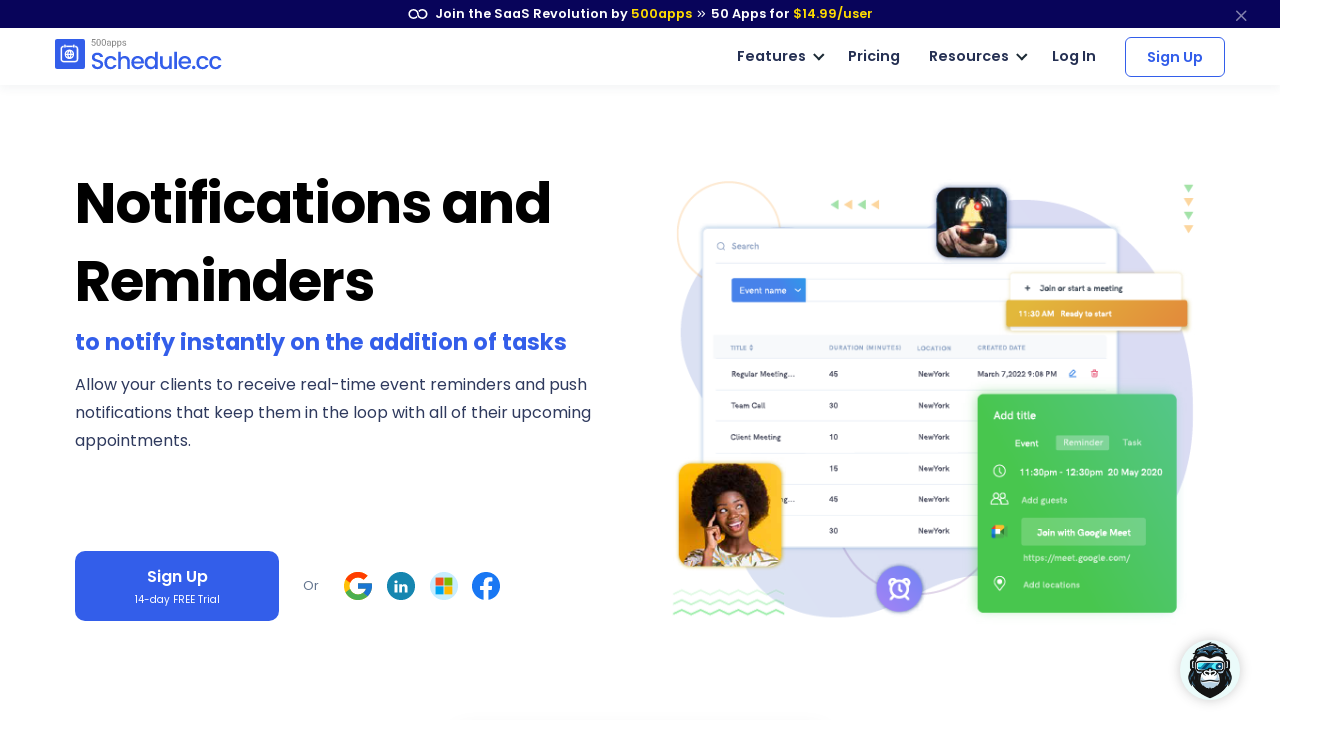

--- FILE ---
content_type: text/html
request_url: https://schedule.cc/notifications-and-reminders
body_size: 16551
content:
<!DOCTYPE html>
<html lang=en>
<head itemscope itemtype="https://schema.org/WebSite">
<title>Notifications and Reminders | Schedule.cc by 500apps</title>
<meta http-equiv=content-type content="text/html; charset=UTF-8">
<link rel="shortcut icon" type="image/x-icon" href="/images/favicon.ico">
<meta content="width=device-width, initial-scale=1.0" name=viewport>
<meta name=apple-mobile-web-app-capable content=yes>
<meta name=description content="Allow your clients to receive real-time event push notifications and reminders that keep them in the loop with all of their upcoming appointments.">
<link rel=canonical href="https://schedule.cc/notifications-and-reminders">
<link href=schedule.cc rel=dns-prefetch>
<meta property=og:site_name content=Schedule.cc>
<meta property=og:type content=website>
<meta property=og:url content="https://schedule.cc/notifications-and-reminders">
<meta property=og:title content="Notifications and Reminders | Schedule.cc by 500apps">
<meta property=og:description content="Allow your clients to receive real-time event push notifications and reminders that keep them in the loop with all of their upcoming appointments.">
<meta property=og:image content="https://schedule.cc/images/notifications-and-reminders-screenshot-1.png?v=1691124479409199525">
<meta property=og:logo content="/images/favicon.ico">
<meta property=og:image:width content=750>
<meta property=og:image:height content=350>
<meta name=twitter:card content=summary_large_image>
<meta name=twitter:title content="Notifications and Reminders | Schedule.cc by 500apps">
<meta name=twitter:site content="">
<meta name=twitter:description content="Allow your clients to receive real-time event push notifications and reminders that keep them in the loop with all of their upcoming appointments.">
<meta name=twitter:image content="https://schedule.cc/images/notifications-and-reminders-screenshot-1.png?v=1691124479409199525">
<link rel="preload stylesheet" href="/lib/css/feather.css?v=1691124479409199525" as=style type="text/css" crossorigin=anonymous>
<link rel="preload stylesheet" href="/lib/css/theme.min.css?v=1691124479409199525" as=style type="text/css" crossorigin=anonymous>
<link rel=preload href="/lib/css/Feather.ttf" as=font type="font/ttf" crossorigin=anonymous>
<link rel="preload stylesheet" href="/lib/css/site.css?v=1691124479409199525" as=style type="text/css" crossorigin=anonymous>
<link rel="preload stylesheet" href="/lib/css/style.css?v=1691124479409199525" as=style type="text/css" crossorigin=anonymous>
<link rel="preload stylesheet" href="/lib/css/module_category.css" as=style type="text/css" crossorigin=anonymous>
<link rel=preload as=style href="//fonts.googleapis.com/css2?family=Poppins:wght@300;400;500;600;700;800;900&display=swap" onload="this.rel='stylesheet'">
<script type="application/ld+json">
    {
    "@context": "https://schema.org",
    "@type": "FAQPage",
    "mainEntity": [
        {
            "@type": "Question",
            "name": "Does it send an event reminder before the event?",
            "acceptedAnswer": {
                "@type": "Answer",
                "text": "To avoid missing events, both the attendee and the host will receive a reminder before the appointment."
            }
        },
        {
            "@type": "Question",
            "name": "What type of events can I schedule?",
            "acceptedAnswer": {
                "@type": "Answer",
                "text": "You can create a variety of events such as One -one, team, or Group events. You can also filter/search them easily."
            }
        },
        {
            "@type": "Question",
            "name": "Can I add custom fields to my event?",
            "acceptedAnswer": {
                "@type": "Answer",
                "text": "Yes, you can add custom fields such as an address, phone, and other fields to get more information about your clients."
            }
        },
        {
            "@type": "Question",
            "name": "Is it possible to disable events for a while?",
            "acceptedAnswer": {
                "@type": "Answer",
                "text": "Yes, you can suspend an event temporarily or permanently. Once you suspend an event, you will not be able to share it with others. If the link is already shared, the audience will not be able to book an event in the suspended period. When you are ready, you can resume your event anytime."
            }
        }
    ]
}
</script>
<style>
.enter1:hover{color: #fff !important;}.form-control.email500apps {height: calc(1.4em + 1.625rem + 2px) !important;}.new-design .unified_SSO_Signup.custom-widget img { height: 30px!important; width: 30px!important;}.new-design .unified_SSO_Signup.custom-widget>div {padding: 20px 0; background: #fff;border: 0;}@media only screen and (max-width: 767px) and (min-width: 320px) {.new-design .custom-widget>div,.new-design .home-singup-btn-2,.new-design .unified_SSO_Signup.custom-widget>div {width: auto; justify-content: center;}}.new-design .home-singup-btn-2 {padding: 12px 0 !important;}
</style>
<script>
       (function(w,d,s,l,i){w[l]=w[l]||[];w[l].push({'gtm.start':
new Date().getTime(),event:'gtm.js'});var f=d.getElementsByTagName(s)[0],
j=d.createElement(s),dl=l!='dataLayer'?'&l='+l:'';j.async=true;j.src=
'https://www.googletagmanager.com/gtm.js?id='+i+dl;f.parentNode.insertBefore(j,f);
})(window,document,'script','dataLayer','GTM-546S28L');
</script>
<style>
    @media screen and (min-width: 992px) {
  .text-sm-left, .text-md-left, .text-lg-left, .text-xl-left {text-align: left !important;}
}
@media screen and (max-width:991px) {
    .text-sm-left, .text-md-left, .text-lg-left, .text-xl-left,
    .text-center{ text-align: center !important;}
}
@media screen and (max-width: 767px) {.text-center {text-align: center!important;}}
p{color: inherit !important;}
</style>
</head>
<body itemscope itemtype="https://schema.org/WebPage">
<noscript><iframe src="https://www.googletagmanager.com/ns.html?id=GTM-546S28L" height=0 width=0 style="display:none;visibility:hidden"></iframe></noscript>
<nav class="t-top-strip-navbar bg-white border-0 nav-bar navbar navbar-expand-lg rounded-0 p-0" itemscope itemtype="https://schema.org/WPHeader" style="background-color: #08045a !important">
<div class="container navbar-container">
<div class="collapse navbar-collapse apps-navbar text-nowrap menu500appsmenu" id=menu500appsmenu itemscope itemtype="https://schema.org/SiteNavigationElement">
<ul class="align-items-center  nav-first navbar-nav w-100">
<li class="nav-item appsdropdown-menu8 dropdown hellobar_list_block  hovered header-hover infinity-dropdown navbarLandings8 position-relative">
<a class=nav-link id=navbarLandings8 target=_blank href="https://500apps.com/" aria-haspopup=true aria-expanded=true style="padding: 0 !important;">
<div class="alert alert-dismissible apps-gloabal-top-banner mb-0 rounded-0 text-white text-center">
<p class=mb-0><img src="/lib/images/500appsportal/infinity-white.svg?v=1684144480862882721" alt="infinity logo" class=mr-1 width=20 height=10> Join the SaaS Revolution by <span style="color: #ffdc00;">500apps</span> <span class="fe fe-chevrons-right" style="vertical-align: middle;"></span>
<span class=text-white><span class=all-apps--count--text>50</span> Apps for</span>
<span class="c-pricing-text pricing-id" style="color: #ffdc00;">$14.99</span><span style="color: #ffdc00;">/user</span>
</p>
</div>
</a>
<div class="dropdown-menu topstripdropdown megamenu dropdown-menu-w p-0">
<div class=dropdown-bg>
<div class="d-flex justify-content-around px-7 py-7 top_strip_dropdown_block">
<div class=hellobar_product_dropdown_div>
<div class="hellobar-collaboration-suite hellobar-suite-links mb-2">
<a href="https://500apps.com/collaboration" target=_blank class="text-decoration-none color-inherit">
<div class="d-flex align-items-center justify-content-between">
<p class="poppins-600 mb-0 heading_h5">Collaboration</p>
<p class=mb-0><span class="fe fe-external-link"></span></p>
</div>
</a>
</div>
<ul class="nav flex-column">
<li class="nav-item mb-2">
<p class="mb-0 th_feature_name_heading">
<a href="https://teams.cc/" class="color-inherit text-decoration-none" title=Teams.cc target=_blank>Teams.cc</a>
</p>
<p class="th_feature_name_description font-weight-bold mb-0">
<a href="https://teams.cc/" class="color-inherit text-decoration-none" title="Team Chat" target=_blank>Team Chat
</a>
</p>
</li>
<li class="nav-item mb-2">
<p class="mb-0 th_feature_name_heading">
<a href="https://pbxplus.com/" class="color-inherit text-decoration-none" title=PBXPlus target=_blank>PBXPlus</a>
</p>
<p class="th_feature_name_description font-weight-bold mb-0">
<a href="https://pbxplus.com/" class="color-inherit text-decoration-none" title="Business Phone System" target=_blank>Business Phone System
</a>
</p>
</li>
<li class="nav-item mb-2">
<p class="mb-0 th_feature_name_heading">
<a href="https://500conference.com/" class="color-inherit text-decoration-none" title=500Conference target=_blank>500Conference</a>
</p>
<p class="th_feature_name_description font-weight-bold mb-0">
<a href="https://500conference.com/" class="color-inherit text-decoration-none" title="Video Conferencing" target=_blank>Video Conferencing
</a>
</p>
</li>
<li class="nav-item mb-2">
<p class="mb-0 th_feature_name_heading">
<a href="https://500mail.com/" class="color-inherit text-decoration-none" title=500Mail target=_blank>500Mail</a>
</p>
<p class="th_feature_name_description font-weight-bold mb-0">
<a href="https://500mail.com/" class="color-inherit text-decoration-none" title="Email Provider" target=_blank>Email Provider
</a>
</p>
</li>
<li class="nav-item mb-2">
<p class="mb-0 th_feature_name_heading">
<a href="https://500box.com/" class="color-inherit text-decoration-none" title=500Box target=_blank>500Box</a>
<span class="badge alert-warning badge-secondary beta_text ml-2">
Beta
</span>
</p>
<p class="th_feature_name_description font-weight-bold mb-0">
<a href="https://500box.com/" class="color-inherit text-decoration-none" title="Cloud Storage" target=_blank>Cloud Storage
</a>
</p>
</li>
</ul>
<hr>
<div class="hellobar-support-suite hellobar-suite-links mt-4 mb-2">
<a href="https://500apps.com/support" target=_blank class="text-decoration-none color-inherit">
<div class="d-flex align-items-center justify-content-between">
<p class="poppins-600 mb-0 heading_h5">Support</p>
<p class=mb-0><span class="fe fe-external-link"></span></p>
</div>
</a>
</div>
<ul class="nav flex-column">
<li class="nav-item mb-2">
<p class="mb-0 th_feature_name_heading">
<a href="https://botup.com/" class="color-inherit text-decoration-none" title=BotUp target=_blank>BotUp</a>
</p>
<p class="th_feature_name_description font-weight-bold mb-0">
<a href="https://botup.com/" class="color-inherit text-decoration-none" title=Chatbot target=_blank>Chatbot
</a>
</p>
</li>
<li class="nav-item mb-2">
<p class="mb-0 th_feature_name_heading">
<a href="https://support.cc/" class="color-inherit text-decoration-none" title=Support.cc target=_blank>Support.cc</a>
</p>
<p class="th_feature_name_description font-weight-bold mb-0">
<a href="https://support.cc/" class="color-inherit text-decoration-none" title="Help Desk Software" target=_blank>Help Desk Software
</a>
</p>
</li>
<li class="nav-item mb-2">
<p class="mb-0 th_feature_name_heading">
<a href="https://ninjachat.com/" class="color-inherit text-decoration-none" title=NinjaChat target=_blank>NinjaChat</a>
<span class="badge alert-warning badge-secondary beta_text ml-2">
Beta
</span>
</p>
<p class="th_feature_name_description font-weight-bold mb-0">
<a href="https://ninjachat.com/" class="color-inherit text-decoration-none" title="Live Chat" target=_blank>Live Chat
</a>
</p>
</li>
<li class="nav-item mb-2">
<p class="mb-0 th_feature_name_heading">
<a href="https://feedbackup.com/" class="color-inherit text-decoration-none" title=FeedbackUp target=_blank>FeedbackUp</a>
</p>
<p class="th_feature_name_description font-weight-bold mb-0">
<a href="https://feedbackup.com/" class="color-inherit text-decoration-none" title="Customer Feedback" target=_blank>Customer Feedback
</a>
</p>
</li>
<li class="nav-item mb-2">
<p class="mb-0 th_feature_name_heading">
<a href="https://ninjaonboarding.com/" class="color-inherit text-decoration-none" title=NinjaOnboarding target=_blank>NinjaOnboarding</a>
<span class="badge alert-warning badge-secondary beta_text ml-2">
Beta
</span>
</p>
<p class="th_feature_name_description font-weight-bold mb-0">
<a href="https://ninjaonboarding.com/" class="color-inherit text-decoration-none" title="Customer Onboarding" target=_blank>Customer Onboarding
</a>
</p>
</li>
<li class="nav-item mb-2">
<p class="mb-0 th_feature_name_heading">
<a href="https://usertracker.com/" class="color-inherit text-decoration-none" title=UserTracker target=_blank>UserTracker</a>
<span class="badge alert-warning badge-secondary beta_text ml-2">
App in works
</span>
</p>
<p class="th_feature_name_description font-weight-bold mb-0">
<a href="https://usertracker.com/" class="color-inherit text-decoration-none" title="User Behavior Analytics" target=_blank>User Behavior Analytics
</a>
</p>
</li>
</ul>
</div>
<div class=hellobar_product_dropdown_div>
<div class="hellobar-productivity-suite hellobar-suite-links mb-2">
<a href="https://500apps.com/productivity" target=_blank class="text-decoration-none color-inherit">
<div class="d-flex align-items-center justify-content-between">
<p class="poppins-600 mb-0 heading_h5">Productivity</p>
<p class=mb-0><span class="fe fe-external-link"></span></p>
</div>
</a>
</div>
<ul class="nav flex-column">
<li class="nav-item mb-2">
<p class="mb-0 th_feature_name_heading">
<a href="https://projectsly.com/" class="color-inherit text-decoration-none" title=Projectsly target=_blank>Projectsly</a>
</p>
<p class="th_feature_name_description font-weight-bold mb-0">
<a href="https://projectsly.com/" class="color-inherit text-decoration-none" title="Project Management" target=_blank>Project Management
</a>
</p>
</li>
<li class="nav-item mb-2">
<p class="mb-0 th_feature_name_heading">
<a href="https://forms.io/" class="color-inherit text-decoration-none" title=Forms.io target=_blank>Forms.io</a>
</p>
<p class="th_feature_name_description font-weight-bold mb-0">
<a href="https://forms.io/" class="color-inherit text-decoration-none" title="Form Builder" target=_blank>Form Builder
</a>
</p>
</li>
<li class="nav-item mb-2">
<p class="mb-0 th_feature_name_heading">
<a href="https://schedule.cc/" class="color-inherit text-decoration-none" title=Schedule.cc target=_blank>Schedule.cc</a>
</p>
<p class="th_feature_name_description font-weight-bold mb-0">
<a href="https://schedule.cc/" class="color-inherit text-decoration-none" title="Appointment Scheduling" target=_blank>Appointment Scheduling
</a>
</p>
</li>
<li class="nav-item mb-2">
<p class="mb-0 th_feature_name_heading">
<a href="https://botpath.com/" class="color-inherit text-decoration-none" title=BotPath target=_blank>BotPath</a>
</p>
<p class="th_feature_name_description font-weight-bold mb-0">
<a href="https://botpath.com/" class="color-inherit text-decoration-none" title="Robotic Process Automation (RPA)" target=_blank>Robotic Process Automation (RPA)
</a>
</p>
</li>
<li class="nav-item mb-2">
<p class="mb-0 th_feature_name_heading">
<a href="https://bpmapp.com/" class="color-inherit text-decoration-none" title=BPMApp target=_blank>BPMApp</a>
</p>
<p class="th_feature_name_description font-weight-bold mb-0">
<a href="https://bpmapp.com/" class="color-inherit text-decoration-none" title="Business Process Management" target=_blank>Business Process Management
</a>
</p>
</li>
<li class="nav-item mb-2">
<p class="mb-0 th_feature_name_heading">
<a href="https://zapup.com/" class="color-inherit text-decoration-none" title=ZapUp target=_blank>ZapUp</a>
</p>
<p class="th_feature_name_description font-weight-bold mb-0">
<a href="https://zapup.com/" class="color-inherit text-decoration-none" title="App Integration" target=_blank>App Integration
</a>
</p>
</li>
<li class="nav-item mb-2">
<p class="mb-0 th_feature_name_heading">
<a href="https://sign.cc/" class="color-inherit text-decoration-none" title=Sign.cc target=_blank>Sign.cc</a>
</p>
<p class="th_feature_name_description font-weight-bold mb-0">
<a href="https://sign.cc/" class="color-inherit text-decoration-none" title="Electronic Signature" target=_blank>Electronic Signature
</a>
</p>
</li>
</ul>
</div>
<div class=hellobar_product_dropdown_div>
<div class="hellobar-marketing-suite hellobar-suite-links mb-2">
<a href="https://500apps.com/marketing" target=_blank class="text-decoration-none color-inherit">
<div class="d-flex align-items-center justify-content-between">
<p class="poppins-600 mb-0 heading_h5">Marketing</p>
<p class=mb-0><span class="fe fe-external-link"></span></p>
</div>
</a>
</div>
<ul class="nav flex-column">
<li class="nav-item mb-2">
<p class="mb-0 th_feature_name_heading">
<a href="https://ninjasites.com/" class="color-inherit text-decoration-none" title=NinjaSites target=_blank>NinjaSites</a>
</p>
<p class="th_feature_name_description font-weight-bold mb-0">
<a href="https://ninjasites.com/" class="color-inherit text-decoration-none" title="Website Builder" target=_blank>Website Builder
</a>
</p>
</li>
<li class="nav-item mb-2">
<p class="mb-0 th_feature_name_heading">
<a href="https://mailsend.com/" class="color-inherit text-decoration-none" title=MailSend target=_blank>MailSend</a>
</p>
<p class="th_feature_name_description font-weight-bold mb-0">
<a href="https://mailsend.com/" class="color-inherit text-decoration-none" title="Email Marketing" target=_blank>Email Marketing
</a>
</p>
</li>
<li class="nav-item mb-2">
<p class="mb-0 th_feature_name_heading">
<a href="https://hipsocial.com/" class="color-inherit text-decoration-none" title=HipSocial target=_blank>HipSocial</a>
</p>
<p class="th_feature_name_description font-weight-bold mb-0">
<a href="https://hipsocial.com/" class="color-inherit text-decoration-none" title="Social Media Management" target=_blank>Social Media Management
</a>
</p>
</li>
<li class="nav-item mb-2">
<p class="mb-0 th_feature_name_heading">
<a href="https://ninjaseo.com/" class="color-inherit text-decoration-none" title=NinjaSEO target=_blank>NinjaSEO</a>
</p>
<p class="th_feature_name_description font-weight-bold mb-0">
<a href="https://ninjaseo.com/" class="color-inherit text-decoration-none" title="SEO Tool" target=_blank>SEO Tool
</a>
</p>
</li>
<li class="nav-item mb-2">
<p class="mb-0 th_feature_name_heading">
<a href="https://siterecording.com/" class="color-inherit text-decoration-none" title=SiteRecording target=_blank>SiteRecording</a>
</p>
<p class="th_feature_name_description font-weight-bold mb-0">
<a href="https://siterecording.com/" class="color-inherit text-decoration-none" title="Website Recording" target=_blank>Website Recording
</a>
</p>
</li>
<li class="nav-item mb-2">
<p class="mb-0 th_feature_name_heading">
<a href="https://convertpath.com/" class="color-inherit text-decoration-none" title=ConvertPath target=_blank>ConvertPath</a>
</p>
<p class="th_feature_name_description font-weight-bold mb-0">
<a href="https://convertpath.com/" class="color-inherit text-decoration-none" title="Website Personalization" target=_blank>Website Personalization
</a>
</p>
</li>
<li class="nav-item mb-2">
<p class="mb-0 th_feature_name_heading">
<a href="https://ninjacontent.com/" class="color-inherit text-decoration-none" title=NinjaContent target=_blank>NinjaContent</a>
</p>
<p class="th_feature_name_description font-weight-bold mb-0">
<a href="https://ninjacontent.com/" class="color-inherit text-decoration-none" title="Content Planner" target=_blank>Content Planner
</a>
</p>
</li>
<li class="nav-item mb-2">
<p class="mb-0 th_feature_name_heading">
<a href="https://pushninja.com/" class="color-inherit text-decoration-none" title=PushNinja target=_blank>PushNinja</a>
</p>
<p class="th_feature_name_description font-weight-bold mb-0">
<a href="https://pushninja.com/" class="color-inherit text-decoration-none" title="Push Notification" target=_blank>Push Notification
</a>
</p>
</li>
<li class="nav-item mb-2">
<p class="mb-0 th_feature_name_heading">
<a href="https://personalize.cc/" class="color-inherit text-decoration-none" title=Personalize.cc target=_blank>Personalize.cc</a>
</p>
<p class="th_feature_name_description font-weight-bold mb-0">
<a href="https://personalize.cc/" class="color-inherit text-decoration-none" title="Image Personalization" target=_blank>Image Personalization
</a>
</p>
</li>
<li class="nav-item mb-2">
<p class="mb-0 th_feature_name_heading">
<a href="https://ninjasem.com/" class="color-inherit text-decoration-none" title=NinjaSEM target=_blank>NinjaSEM</a>
</p>
<p class="th_feature_name_description font-weight-bold mb-0">
<a href="https://ninjasem.com/" class="color-inherit text-decoration-none" title="PPC Management" target=_blank>PPC Management
</a>
</p>
</li>
</ul>
</div>
<div class=hellobar_product_dropdown_div>
<div class="hellobar-sales-suite hellobar-suite-links mb-2">
<a href="https://500apps.com/sales" target=_blank class="text-decoration-none color-inherit">
<div class="d-flex align-items-center justify-content-between">
<p class="poppins-600 mb-0 heading_h5">Sales</p>
<p class=mb-0><span class="fe fe-external-link"></span></p>
</div>
</a>
</div>
<ul class="nav flex-column">
<li class="nav-item mb-2">
<p class="mb-0 th_feature_name_heading">
<a href="https://finder.io/" class="color-inherit text-decoration-none" title=Finder.io target=_blank>Finder.io</a>
</p>
<p class="th_feature_name_description font-weight-bold mb-0">
<a href="https://finder.io/" class="color-inherit text-decoration-none" title="Email Finder" target=_blank>Email Finder
</a>
</p>
</li>
<li class="nav-item mb-2">
<p class="mb-0 th_feature_name_heading">
<a href="https://crm.io/" class="color-inherit text-decoration-none" title=CRM.io target=_blank>CRM.io</a>
</p>
<p class="th_feature_name_description font-weight-bold mb-0">
<a href="https://crm.io/" class="color-inherit text-decoration-none" title="CRM Software" target=_blank>CRM Software
</a>
</p>
</li>
<li class="nav-item mb-2">
<p class="mb-0 th_feature_name_heading">
<a href="https://outreachly.com/" class="color-inherit text-decoration-none" title=OutReachly target=_blank>OutReachly</a>
</p>
<p class="th_feature_name_description font-weight-bold mb-0">
<a href="https://outreachly.com/" class="color-inherit text-decoration-none" title="Sales Tool" target=_blank>Sales Tool
</a>
</p>
</li>
<li class="nav-item mb-2">
<p class="mb-0 th_feature_name_heading">
<a href="https://outreachwriter.com/" class="color-inherit text-decoration-none" title=OutreachWriter target=_blank>OutreachWriter</a>
</p>
<p class="th_feature_name_description font-weight-bold mb-0">
<a href="https://outreachwriter.com/" class="color-inherit text-decoration-none" title="AI Writer" target=_blank>AI Writer
</a>
</p>
</li>
<li class="nav-item mb-2">
<p class="mb-0 th_feature_name_heading">
<a href="https://leadsly.com/" class="color-inherit text-decoration-none" title=Leadsly target=_blank>Leadsly</a>
</p>
<p class="th_feature_name_description font-weight-bold mb-0">
<a href="https://leadsly.com/" class="color-inherit text-decoration-none" title="Lead Generation" target=_blank>Lead Generation
</a>
</p>
</li>
<li class="nav-item mb-2">
<p class="mb-0 th_feature_name_heading">
<a href="https://voxdesk.com/" class="color-inherit text-decoration-none" title=VoxDesk target=_blank>VoxDesk</a>
</p>
<p class="th_feature_name_description font-weight-bold mb-0">
<a href="https://voxdesk.com/" class="color-inherit text-decoration-none" title="Call Center Software" target=_blank>Call Center Software
</a>
</p>
</li>
</ul>
<hr>
<div class="mt-4 mb-2 th-extensions-heading hellobar-extensions-suite hellobar-suite-links">
<a href="https://500apps.com/browser-extensions" target=_blank class="text-decoration-none color-inherit">
<div class="h-google-chrome-extension-text d-flex align-items-center justify-content-between">
<div class="d-flex align-items-center justify-content-start">
<img loading=lazy src="/lib/images/google-chrome-extension.svg?v=1684144480862882721" class="img-fluid h-google-chrome-extension-img mr-2" alt=google-chrome-extension width=20 height=20>
<p class="poppins-600 mb-0 heading_h5">Extensions</p>
</div>
<p class=mb-0><span class="fe fe-external-link"></span></p>
</div>
</a>
</div>
<ul class="nav flex-column">
<li class="nav-item mb-2">
<p class="mb-0 th_feature_name_heading">
<a href="https://chrome.google.com/webstore/detail/free-email-tracker-opened/dmchdoholidpalbigibcgkkifklkcnil" class="color-inherit text-decoration-none" title=OpenedOrNot target=_blank>OpenedOrNot</a>
</p>
<p class="th_feature_name_description font-weight-bold mb-0">
<a href="https://chrome.google.com/webstore/detail/free-email-tracker-opened/dmchdoholidpalbigibcgkkifklkcnil" class="color-inherit text-decoration-none" title="Email Tracking" target=_blank>Email Tracking
</a>
</p>
</li>
<li class="nav-item mb-2">
<p class="mb-0 th_feature_name_heading">
<a href="https://chrome.google.com/webstore/detail/ninjacapture-quick-easy-s/gcfefmncefkaghcobeocaekopmmpofmc" class="color-inherit text-decoration-none" title=NinjaCapture target=_blank>NinjaCapture</a>
</p>
<p class="th_feature_name_description font-weight-bold mb-0">
<a href="https://chrome.google.com/webstore/detail/ninjacapture-quick-easy-s/gcfefmncefkaghcobeocaekopmmpofmc" class="color-inherit text-decoration-none" title="Screen Recording" target=_blank>Screen Recording
</a>
</p>
</li>
</ul>
</div>
<div class=hellobar_product_dropdown_div>
<div class="th-extensions-heading hellobar-hr-suite hellobar-suite-links mb-2">
<a href="https://500apps.com/hr-ops" target=_blank class="text-decoration-none color-inherit">
<div class="d-flex align-items-center justify-content-between">
<p class="poppins-600 mb-0 heading_h5">HR & Ops</p>
<p class=mb-0><span class="fe fe-external-link"></span></p>
</div>
</a>
</div>
<ul class="nav flex-column">
<li class="nav-item mb-2">
<p class="mb-0 th_feature_name_heading">
<a href="https://clockly.com/" class="color-inherit text-decoration-none" title=Clockly target=_blank>Clockly</a>
</p>
<p class="th_feature_name_description font-weight-bold mb-0">
<a href="https://clockly.com/" class="color-inherit text-decoration-none" title="Time Tracking" target=_blank>Time Tracking
</a>
</p>
</li>
<li class="nav-item mb-2">
<p class="mb-0 th_feature_name_heading">
<a href="https://recruithire.com/" class="color-inherit text-decoration-none" title=RecruitHire target=_blank>RecruitHire</a>
</p>
<p class="th_feature_name_description font-weight-bold mb-0">
<a href="https://recruithire.com/" class="color-inherit text-decoration-none" title="Applicant Tracking System" target=_blank>Applicant Tracking System
</a>
</p>
</li>
<li class="nav-item mb-2">
<p class="mb-0 th_feature_name_heading">
<a href="https://ninjainterview.com/" class="color-inherit text-decoration-none" title="NinjaInterview " target=_blank>NinjaInterview </a>
</p>
<p class="th_feature_name_description font-weight-bold mb-0">
<a href="https://ninjainterview.com/" class="color-inherit text-decoration-none" title="Video Interviews" target=_blank>Video Interviews
</a>
</p>
</li>
<li class="nav-item mb-2">
<p class="mb-0 th_feature_name_heading">
<a href="https://hrsprout.com/" class="color-inherit text-decoration-none" title=HRSprout target=_blank>HRSprout</a>
<span class="badge alert-warning badge-secondary beta_text ml-2">
Beta
</span>
</p>
<p class="th_feature_name_description font-weight-bold mb-0">
<a href="https://hrsprout.com/" class="color-inherit text-decoration-none" title="HRMS Software" target=_blank>HRMS Software
</a>
</p>
</li>
<li class="nav-item mb-2">
<p class="mb-0 th_feature_name_heading">
<a href="https://performanceup.com/" class="color-inherit text-decoration-none" title=PerformanceUp target=_blank>PerformanceUp</a>
<span class="badge alert-warning badge-secondary beta_text ml-2">
Beta
</span>
</p>
<p class="th_feature_name_description font-weight-bold mb-0">
<a href="https://performanceup.com/" class="color-inherit text-decoration-none" title="OKR Tool" target=_blank>OKR Tool
</a>
</p>
</li>
<li class="nav-item mb-2">
<p class="mb-0 th_feature_name_heading">
<a href="https://lmsninja.com/" class="color-inherit text-decoration-none" title=LMSNinja target=_blank>LMSNinja</a>
<span class="badge alert-warning badge-secondary beta_text ml-2">
App in works
</span>
</p>
<p class="th_feature_name_description font-weight-bold mb-0">
<a href="https://lmsninja.com/" class="color-inherit text-decoration-none" title="Learning Management System (LMS)" target=_blank>Learning Management System (LMS)
</a>
</p>
</li>
</ul>
<hr>
<div class="mt-4 mb-2 th-extensions-heading hellobar-developers-suite hellobar-suite-links">
<a href="https://500apps.com/developers" target=_blank class="text-decoration-none color-inherit">
<div class="d-flex align-items-center justify-content-between">
<p class="poppins-600 mb-0 heading_h5">Developers</p>
<p class=mb-0><span class="fe fe-external-link"></span></p>
</div>
</a>
</div>
<ul class="nav flex-column">
<li class="nav-item mb-2">
<p class="mb-0 th_feature_name_heading">
<a href="https://applet.io/" class="color-inherit text-decoration-none" title=Applet.io target=_blank>Applet.io</a>
</p>
<p class="th_feature_name_description font-weight-bold mb-0">
<a href="https://applet.io/" class="color-inherit text-decoration-none" title="App Widgets" target=_blank>App Widgets
</a>
</p>
</li>
<li class="nav-item mb-2">
<p class="mb-0 th_feature_name_heading">
<a href="https://ninjaauth.com/" class="color-inherit text-decoration-none" title=NinjaAuth target=_blank>NinjaAuth</a>
</p>
<p class="th_feature_name_description font-weight-bold mb-0">
<a href="https://ninjaauth.com/" class="color-inherit text-decoration-none" title="Single Sign-On " target=_blank>Single Sign-On
</a>
</p>
</li>
<li class="nav-item mb-2">
<p class="mb-0 th_feature_name_heading">
<a href="https://unified.cc/" class="color-inherit text-decoration-none" title=Unified.cc target=_blank>Unified.cc</a>
</p>
<p class="th_feature_name_description font-weight-bold mb-0">
<a href="https://unified.cc/" class="color-inherit text-decoration-none" title="API Platform" target=_blank>API Platform
</a>
</p>
</li>
<li class="nav-item mb-2">
<p class="mb-0 th_feature_name_heading">
<a href="https://mockframe.com/" class="color-inherit text-decoration-none" title="MockFrame " target=_blank>MockFrame </a>
<span class="badge alert-warning badge-secondary beta_text ml-2">
Beta
</span>
</p>
<p class="th_feature_name_description font-weight-bold mb-0">
<a href="https://mockframe.com/" class="color-inherit text-decoration-none" title="Wireframe Tool" target=_blank>Wireframe Tool
</a>
</p>
</li>
<li class="nav-item mb-2">
<p class="mb-0 th_feature_name_heading">
<a href="https://siteping.com/" class="color-inherit text-decoration-none" title=SitePing target=_blank>SitePing</a>
<span class="badge alert-warning badge-secondary beta_text ml-2">
Beta
</span>
</p>
<p class="th_feature_name_description font-weight-bold mb-0">
<a href="https://siteping.com/" class="color-inherit text-decoration-none" title="Website Monitoring" target=_blank>Website Monitoring
</a>
</p>
</li>
<li class="nav-item mb-2">
<p class="mb-0 th_feature_name_heading">
<a href="https://appup.com/" class="color-inherit text-decoration-none" title=AppUp target=_blank>AppUp</a>
<span class="badge alert-warning badge-secondary beta_text ml-2">
App in works
</span>
</p>
<p class="th_feature_name_description font-weight-bold mb-0">
<a href="https://appup.com/" class="color-inherit text-decoration-none" title="App Builder" target=_blank>App Builder
</a>
</p>
</li>
</ul>
</div>
</div>
<div class=px-7>
<hr class="infinity-strip-line top_strip_dropdown_line my-0">
</div>
<div class="align-items-center no-gutter py-3 px-7 row top_strip_dropdown_bottom">
<div class="col-12 col-lg-9 top_strip_dropdown--bottom--col">
<p class="mb-0 poppins-600 text-center text-lg-left"><a href="https://500apps.com/" target=_blank style="color: inherit;">All-in-One Suite - <img loading=lazy src="https://500apps.com/images/500_apps_logo.svg?v=1684144480862882721" class=website_logo alt=logo width=70 height=31></a></p>
<p class="mb-0 poppins-600 text-body white-space-initial hellobar-footer">
<span class=text-orage>50 Apps for <span class="c-pricing-text pricing-id text-orage">$14.99</span>/user</span> -
<span class="infinity-strip-price-list font-size-16 font-weight-400"> 14-day Trial. Honest pricing. Single plan. No feature caps.</span>
</p>
</div>
<div class="col-12 col-lg-3">
<div class="signup-btn text-center text-lg-right d-lg-block d-none">
<a href="https://infinity.500apps.com/?a=s" class="btn btn-primary text-white btn-animation btn-size px-md-5 hellobar-btn rounded">
<span>Sign Up</span>
<small class="d-block trail-text1">
14-day Trial
</small>
</a>
</div>
</div>
</div>
</div>
</div>
</li>
</ul>
</div>
</div>
<button type=button class="close topstripclosebtn" aria-label=close title=close data-dismiss=alert><span class="fe fe-x font-size-18"></span></button>
</nav>
<nav class="navbar navbar-expand-lg t-main-nav-bar navbar-light newheader bg-white nav-bar p-4" id=header itemscope itemtype="https://schema.org/WPHeader">
<div class="container navbar-container">
<a class=navbar-brand href="/" title="Appointment Scheduling">
<img src="/images/logo.svg?v=1684144480862882721" height=36 width=170 class="navbar-brand-img main-logo d-block" alt="Appointment Scheduling">
</a>
<button class=navbar-toggler type=button data-toggle=collapse data-target="#navbarCollapse" aria-controls=navbarCollapse aria-expanded=false aria-label="Toggle navigation">
<span class=navbar-toggler-icon></span>
</button>
<div class="collapse navbar-collapse apps-navbar text-nowrap justify-content-end" id=navbarCollapse itemscope itemtype="https://schema.org/SiteNavigationElement">
<ul class="align-items-center nav-first navbar-nav">
<li class="nav-item dropdown hovered header-hover th-nav-mr">
<a class="nav-link custom-arrow active mb-3 mb-md-0 h-nav-link" id=navbarLandings href="/features" aria-haspopup=true aria-expanded=true>Features</a>
<div class="dropdown-menu p-0 featureDropdownMenu featureDropdownMenu_n main-nav-child-menu">
<div class="col-12 col-md-12 dropdown-body featureDropdownBody px-2 py-4">
<div class="row f_dropdown_row">
<div class="col-md-6 col-even-block main-nav-subgroup d-flex white-space-initial align-items-center mainlistHover">
<div class="align-items-start d-flex p-3 mainlistHoverDiv">
<img src="/images/event-scheduling-software-dp-icon.svg?v=1684144480862882721" class="dropdown-lhs-icon mr-3 mt-2 dropdown-lhs-block" width=32 height=32 alt="event scheduling software">
<div class="">
<p class="mb-0 main-nav--child-item--title featureDropdownMenuHeading" title="Event Scheduling "><a href="/event-scheduling-software" class=color-inherit>Event Scheduling </a>
</p>
<p class="main-nav--child-item--description mb-0">
Hassle-free event scheduling
</p>
</div>
</div>
</div>
<div class="col-md-6 col-even-block main-nav-subgroup d-flex white-space-initial align-items-center mainlistHover">
<div class="align-items-start d-flex p-3 mainlistHoverDiv">
<img src="/images/calendar-integrations-dp-icon.svg?v=1684144480862882721" class="dropdown-lhs-icon mr-3 mt-2 dropdown-lhs-block" width=32 height=32 alt="calendar integrations">
<div class="">
<p class="mb-0 main-nav--child-item--title featureDropdownMenuHeading" title="Calendar Integrations"><a href="/calendar-integrations" class=color-inherit>Calendar Integrations</a>
</p>
<p class="main-nav--child-item--description mb-0">
Calendar sync with third-party apps
</p>
</div>
</div>
</div>
<div class="col-md-6 col-even-block main-nav-subgroup d-flex white-space-initial align-items-center mainlistHover">
<div class="align-items-start d-flex p-3 mainlistHoverDiv">
<img src="/images/notifications-and-reminders-dp-icon.svg?v=1684144480862882721" class="dropdown-lhs-icon mr-3 mt-2 dropdown-lhs-block" width=32 height=32 alt="notifications and reminders">
<div class="">
<p class="mb-0 main-nav--child-item--title featureDropdownMenuHeading" title="Notifications and Reminders"><a href="/notifications-and-reminders" class=color-inherit>Notifications and Reminders</a>
</p>
<p class="main-nav--child-item--description mb-0">
Receive instant reminders
</p>
</div>
</div>
</div>
<div class="col-md-6 col-even-block main-nav-subgroup d-flex white-space-initial align-items-center mainlistHover">
<div class="align-items-start d-flex p-3 mainlistHoverDiv">
<img src="/images/website-and-email-embeds-dp-icon.svg?v=1684144480862882721" class="dropdown-lhs-icon mr-3 mt-2 dropdown-lhs-block" width=32 height=32 alt="website and email embeds">
<div class="">
<p class="mb-0 main-nav--child-item--title featureDropdownMenuHeading" title="Web Embeds"><a href="/website-and-email-embeds" class=color-inherit>Web Embeds</a>
</p>
<p class="main-nav--child-item--description mb-0">
Get bookings from website
</p>
</div>
</div>
</div>
<div class="col-md-6 col-even-block main-nav-subgroup d-flex white-space-initial align-items-center mainlistHover">
<div class="align-items-start d-flex p-3 mainlistHoverDiv">
<img src="/images/buffer-time-dp-icon.svg?v=1684144480862882721" class="dropdown-lhs-icon mr-3 mt-2 dropdown-lhs-block" width=32 height=32 alt="buffer time">
<div class="">
<p class="mb-0 main-nav--child-item--title featureDropdownMenuHeading" title="Buffer Time"><a href="/buffer-time" class=color-inherit>Buffer Time</a>
</p>
<p class="main-nav--child-item--description mb-0">
Give buffer time for events to be prepared and booked
</p>
</div>
</div>
</div>
<div class="col-md-6 col-even-block main-nav-subgroup d-flex white-space-initial align-items-center mainlistHover">
<div class="align-items-start d-flex p-3 mainlistHoverDiv">
<img src="/images/reports-dp-icon.svg?v=1684144480862882721" class="dropdown-lhs-icon mr-3 mt-2 dropdown-lhs-block" width=32 height=32 alt=reports>
<div class="">
<p class="mb-0 main-nav--child-item--title featureDropdownMenuHeading" title=Reports><a href="/reports" class=color-inherit>Reports</a>
</p>
<p class="main-nav--child-item--description mb-0">
Get day-wise reports
</p>
</div>
</div>
</div>
<div class="col-md-6 col-even-block main-nav-subgroup d-flex white-space-initial align-items-center mainlistHover">
<div class="align-items-start d-flex p-3 mainlistHoverDiv">
<img src="/images/client-portal-dp-icon.svg?v=1684144480862882721" class="dropdown-lhs-icon mr-3 mt-2 dropdown-lhs-block" width=32 height=32 alt="client portal">
<div class="">
<p class="mb-0 main-nav--child-item--title featureDropdownMenuHeading" title="Client Portal"><a href="/client-portal" class=color-inherit>Client Portal</a>
</p>
<p class="main-nav--child-item--description mb-0">
Allow clients to book appointments
</p>
</div>
</div>
</div>
<div class="col-md-6 col-even-block main-nav-subgroup d-flex white-space-initial align-items-center mainlistHover">
<div class="align-items-start d-flex p-3 mainlistHoverDiv">
<img src="/images/custom-fields-dp-icon.svg?v=1684144480862882721" class="dropdown-lhs-icon mr-3 mt-2 dropdown-lhs-block" width=32 height=32 alt="custom fields">
<div class="">
<p class="mb-0 main-nav--child-item--title featureDropdownMenuHeading" title="Custom Fields"><a href="/custom-fields" class=color-inherit>Custom Fields</a>
</p>
<p class="main-nav--child-item--description mb-0">
Add important information
</p>
</div>
</div>
</div>
<div class="col-md-6 col-even-block main-nav-subgroup d-flex white-space-initial align-items-center mainlistHover">
<div class="align-items-start d-flex p-3 mainlistHoverDiv">
<img src="/images/calendar-management-dp-icon.svg?v=1684144480862882721" class="dropdown-lhs-icon mr-3 mt-2 dropdown-lhs-block" width=32 height=32 alt="calendar management">
<div class="">
<p class="mb-0 main-nav--child-item--title featureDropdownMenuHeading" title="Calendar Management"><a href="/calendar-management" class=color-inherit>Calendar Management</a>
</p>
<p class="main-nav--child-item--description mb-0">
Plan &amp; schedule events
</p>
</div>
</div>
</div>
<div class="col-md-6 col-even-block main-nav-subgroup d-flex white-space-initial align-items-center mainlistHover">
<div class="align-items-start d-flex p-3 mainlistHoverDiv">
<img src="/images/multi-location-dp-icon.svg?v=1684144480862882721" class="dropdown-lhs-icon mr-3 mt-2 dropdown-lhs-block" width=32 height=32 alt=multi-location>
<div class="">
<p class="mb-0 main-nav--child-item--title featureDropdownMenuHeading" title=Multi-location><a href="/multi-location" class=color-inherit>Multi-location</a>
</p>
<p class="main-nav--child-item--description mb-0">
Create multi-location events
</p>
</div>
</div>
</div>
</div>
<a href="/features" class="d-block main-nav--subgroup--footer-link mt-3 pr-5 text-right">Explore our top features <i class="fe fe-arrow-right ml-2" style="vertical-align: middle;"></i>
</a>
</div>
</div>
</li>
<li class="nav-item th-nav-mr">
<a class="nav-link h-nav-link" href="/pricing" aria-haspopup=true aria-expanded=false>Pricing</a>
</li>
<li class="cursor-pointer t_resource_dropdown_nav dropdown header-hover hovered th-nav-mr nav-item resourcesDropdown">
<a class="nav-link dropdown-toggle h-nav-link  scrollTo custom-arrow" id=navbarDropdown5 aria-haspopup=true href="#" aria-expanded=true>Resources</a>
<div class="dropdown-menu main-nav-child-menu mt-5 mt-md-1 p-0">
<div class="d-md-flex resource_dropdown_block">
<div class=resource_dropdown_t>
<div class=rightside_hover_btn_t>
<ul class="list-unstyled text-capitalize">
<li class="">
<a class=text-decoration-none href="/appointment-scheduling-software" target=_self>Appointment Scheduling Software </a>
</li> <li class="">
<a class=text-decoration-none href="/meetings-scheduler" target=_self>Meetings Scheduler </a>
</li> <li class="">
<a class=text-decoration-none href="/online-appointment-booking" target=_self>Online Appointment Booking </a>
</li> <li class="">
<a class=text-decoration-none href="/online-scheduling-app" target=_self>Online Scheduling App </a>
</li> <li class="">
<a class=text-decoration-none href="/appointment-scheduler" target=_self>Appointment Scheduler </a>
</li> <li class="">
<a class=text-decoration-none href="/appointment-booking-app" target=_self>Appointment Booking App </a>
</li> <li class="">
<a class=text-decoration-none href="/calendar-scheduler" target=_self>Calendar Scheduler </a>
</li> <li class="">
<a class=text-decoration-none href="/scheduling-app" target=_self>Scheduling App </a>
</li> <li class="">
<a class=text-decoration-none href="/online-appointment" target=_self>Online Appointment </a>
</li> <li class="">
<a class=text-decoration-none href="/web-scheduling" target=_self>Web Scheduling </a>
</li> <li class="">
<a class=text-decoration-none href="/online-scheduling" target=_self>Online Scheduling </a>
</li> <li class="">
<a class=text-decoration-none href="/appointment-booking" target=_self>Appointment Booking </a>
</li>
</ul>
</div>
</div>
<div class="resource_dropdown_t bg-gray-200 rounded-right">
<div class=rightside_hover_btn_t>
<ul class="list-unstyled text-capitalize">
<li class="">
<a class="text-decoration-none register_webinar" href="/webinar" target=_self rel=noreferrer>
Register for Webinar
</a>
</li>
<li class="">
<a class=text-decoration-none href="/blog" target=_self rel=noreferrer>
Blog
</a>
</li>
<li class="">
<a class=text-decoration-none href="/resources" target=_self rel=noreferrer>
Essentials</a>
</li>
<li>
<div class=d-none>true</div>
<a class=text-decoration-none href="/integrations" target=_self rel=noreferrer>
Integrations
</a>
</li>
<li>
<div class=d-none>true</div>
<div class=resource_competitor_sec_t>
<a href="/appointment-scheduling-competitors" target=_self class=text-black>
Compare Us
</a>
</div>
</li>
</ul>
</div>
</div>
</div>
</div>
</li>
<li class="nav-item logs_in th-nav-mr right-menu w-auto">
<a href="https://infinity.500apps.com/?a=l" class="h-nav-link nav-link dropdown-toggle btn-link btn login">Log In</a>
</li>
<li class="nav-item dropdown hovered header-hover th-nav-mr infinity-dropdown second-right-menu">
<a class="nav-link h-nav-link custom-arrow" id=navbarLandings2 href="#" aria-haspopup=true aria-expanded=true>Contact Sales
</a>
<div class="dropdown-menu contactdropdown mt-2" aria-labelledby=navbarLandings2>
<div class="list-group list-group-flush">
<div class="list-group-item py-1">
<div class="icon icon-sm">
<div class="bg-us sprite-css"></div>
</div>
<div class=ml-4><span class=""> <a href="tel:+18779044227" class=text-decoration-none>+1-877-904-4227</a> </span></div>
</div>
<div class="list-group-item py-1">
<div class="icon icon-sm">
<div class="bg-gb sprite-css"></div>
</div>
<div class=ml-4><span class=""> <a href="tel:+448081697676" class=text-decoration-none>+44-808-169-7676</a> </span></div>
</div>
<div class="list-group-item py-1">
<div class="icon icon-sm">
<div class="bg-au sprite-css"></div>
</div>
<div class=ml-4><span class=""> <a href="tel:+611800413676" class=text-decoration-none>+61-1800-413-676</a> </span></div>
</div>
<div class="list-group-item py-1">
<div class="icon icon-sm">
<img src="/lib/images/india-flag-icon.png?v=1684144480862882721" alt="india flag" class=img-fluid loading=lazy>
</div>
<div class=ml-4><span class=""> <a href="tel:+9182641726" class=text-decoration-none>+91-91826-41726</a> </span></div>
</div>
<div class="list-group-item py-1">
<div class="icon icon-sm">
<span class="fe fe-airplay font-size-lg"></span>
</div>
<div class=ml-4><a class="text-decoration-none register_webinar" href="/webinar" target=_self rel=noreferrer>
Register for Webinar
</a></div>
</div>
<div class="align-items-center click-to-call cursor-pointer list-group-item mt-1 py-1" onClick="openC2C()">
<div class="icon icon-sm">
<span class="fe fe-phone-call font-size-lg"></span>
</div>
<div class=ml-4><span class=""> Talk to Sales </span></div>
</div>
</div>
</div>
</li>
<li class="nav-item th-sign-btn">
<a href="https://infinity.500apps.com/?a=s" class="nav-link header_sign_btn rightCTABtn rounded th-login-button" target=_blank>
Sign Up
</a>
</li>
</ul>
</div>
</div>
</nav>
<section class=border-bottom>
<div class="container pt-6 pb-2 pb-md-10 pt-md-5 pt-lg-10">
<div class="row align-items-stretch px-md-10 px-lg-0">
<div class="col-12 col-lg-6 text-md-left text-center mb-md-9 mb-lg-0">
<p class="mb-0 text-uppercase text-primary poppins-600" style="font-size: 14px;">
</p>
<h1 class="display-2 fnt-mb mb-0 home-heading-text font-weight-800"> Notifications and Reminders </h1>
<p class="text-primary display-5 mt-1 mt-md-2">
to notify instantly on the addition of tasks
</p>
<p class="lead mb-6 mb-md-8 mb-lg-9 mb-xl-11">Allow your clients to receive real-time event reminders and push notifications that keep them in the loop with all of their upcoming appointments.</p>
<div class="user-list-points w-auto new-design">
<ul class="user-list-buttons mb-0 p-0">
<li class=p-0>
<div class="align-items-center d-lg-flex">
<div class="d-inline-block position-relative rounded text-center">
<div class="d-md-flex justify-content-center align-items-center">
<div class="signup-btn mb-4 mb-md-0">
<a href="https://infinity.500apps.com/?a=s" class="btn btn-primary text-white home-singup-btn home-singup-btn-2 btn-animation btn-size px-md-5 w-200">
<span>Sign Up</span>
<small class="trail-text2 d-block"><span class="trail--version--text btnTrialText">14-day FREE Trial</span></small>
</a>
</div>
<div class="text-or mb-0 my-3 my-md-0 px-4 px-md-5 text-muted font-weight-400">
Or
</div>
<div id=unified_SSO_Signup class="custom-widget unified_SSO_Signup">
<div class="align-items-center d-flex" id=500apps_plugin_applet_integrations>
<div class="cursor-pointer unified-sso-div">
<div data-name=Google onclick="authenticateSSO('Google-sso')" class=mb-0>
<img src="/lib/images/sso-icons/google.svg?v=1684144480862882721" alt=google width=30 height=30 class=google-icon-btn>
</div>
</div>
<div class="cursor-pointer unified-sso-div">
<div data-name=LinkedIn onclick="authenticateSSO('LinkedIn-sso')" class=mb-0>
<img src="/lib/images/sso-icons/linkedin.svg?v=1684144480862882721" alt=LinkedIn width=30 height=30 class=linkedin-icon-btn>
</div>
</div>
<div class="cursor-pointer unified-sso-div">
<div data-name=Microsoft onclick="authenticateSSO('Microsoft-sso')" class=mb-0>
<img src="/lib/images/sso-icons/microsoft.svg?v=1684144480862882721" alt=microsoft width=30 height=30 class=microsoft-icon-btn>
</div>
</div>
<div class="cursor-pointer unified-sso-div">
<div data-name=Facebook onclick="authenticateSSO('Facebook-sso')" class=mb-0>
<img src="/lib/images/sso-icons/facebook.svg?v=1684144480862882721" alt=Facebook width=30 height=30 class=facebook-icon-btn>
</div>
</div>
</div>
</div>
</div>
</div>
</div>
</li>
</ul>
</div>
</div>
<div class="col-12 col-lg-6 mb-8 mb-md-6 mb-lg-0">
<div class="shape shape-fluid-x shape-blur-1 inner-shape svg-shim text-gray-200 d-none d-md-block">
<svg viewBox="0 0 723 569" fill=none xmlns="http://www.w3.org/2000/svg">
<path d="M703.969 241.602L703.963 241.599C716.081 262.97 723 287.677 723 314C723 382.917 675.575 440.757 611.58 456.665L246.7 556.937C226.465 564.729 204.481 569 181.5 569C81.2603 569 0 487.74 0 387.5C0 353.244 9.49023 321.204 25.985 293.867L25.9688 293.875L141.512 77.5476C162.753 33.3052 207.123 2.2726 258.951 0.119583L258.959 0H264.719H390.999H508.5H509.999L510.002 0.00999319C551.85 0.567328 588.083 24.388 606.358 59.1292L606.359 59.125L703.969 241.602Z" fill=currentColor />
</svg>
</div>
<div class="features-bg position-relative">
<img loading=lazy src="/images/notifications-and-reminders.png?v=1684144480862882721" alt="Notifications and Reminders" class="mt-7 mt-md-0 lazyload img-fluid" width=580 height=505>
</div>
</div>
</div>
</div>
</section>
<div class="position-relative d-none d-lg-block">
<div class="shape shape-bottom shape-fluid-x svg-shim text-white">
<svg viewBox="0 0 2880 48" fill=none xmlns="http://www.w3.org/2000/svg">
<path d="M0 48H1437.5H2880V0H2160C1442.5 52 720 0 720 0H0V48Z" fill=currentColor />
</svg>
</div>
</div>
<div class="position-relative pt-5 pt-md-5 mt-0">
<div class="container lazyload">
<div class=row>
<div class=col-12>
<form class="rounded bg-white py-3 mt-n6 mb-4">
<div class="input-group input-group-lg">
<ol class="breadcrumb shadow px-lg-6 breadcrumb-scroll mx-auto px-3">
<li class=breadcrumb-item>
<a href="/features"> Features </a>
</li>
<li class="breadcrumb-item active text-capitalize" aria-current=page>
Notifications and Reminders
</li>
</ol>
</div>
</form>
</div>
</div>
</div>
</div>
<div class="py-4 py-md-8 pb-md-11 pt-md-8">
<div class=container>
<div class="row justify-content-center">
<div class="col-12 col-md-10 col-lg-9 text-center">
<h2 class="display-4 text-center mobile_f_headings">Send Event Notifications and Reminders To Update Clients</h2>
<p class="lead mb-7">Create events and send email reminders straight to your clients if there’s a schedule change</p>
</div>
</div>
<div class=row>
<div class=col-12>
<div class="mb-6 mb-md-0 text-center">
<img loading=lazy src="/images/notifications-and-reminders/leave-note.png?v=1684144480862882721" alt="Notifications and Reminders leave note" class="img-fluid shadow-lg lazyload" width=900 height=470>
</div>
</div>
</div>
</div>
</div>
<div class=inside>
<div class="py-md-10 py-7 inner-feature-sec lazyload feature___summary">
<div class="container inside">
<div class=row>
<div class="col-md-6 col-sm-12 mb-6 mb-md-0 swap-row1">
<img loading=lazy src="/images/send-invites-screenshot.png?v=1684144480862882721" alt="send invites" width=450 height=500 class="img-fluid lazyload innerFeatureSecImg mt-7 mt-md-0">
</div>
<div class="col-md-6 col-sm-12 my-auto ml-auto swap-row2 text-center text-md-left">
<h3 class="cust-color display-4 mobile_f_headings">Send Invites</h3>
<p class="lead mb-0 mb-md-6">Create an invite in seconds, send it, and get a response in minutes. Booking is straightforward as it can be.</p>
</div>
</div>
</div>
</div>
<div class="py-md-10 py-7 inner-feature-sec lazyload feature___summary">
<div class="container inside">
<div class=row>
<div class="col-md-6 col-sm-12 mb-6 mb-md-0 swap-row1">
<img loading=lazy src="/images/cancellation-and-rescheduling-screenshot.png?v=1684144480862882721" alt="cancellation and rescheduling" width=450 height=500 class="img-fluid lazyload innerFeatureSecImg mt-7 mt-md-0">
</div>
<div class="col-md-6 col-sm-12 my-auto ml-auto swap-row2 text-center text-md-left">
<h3 class="cust-color display-4 mobile_f_headings">Cancellation and Rescheduling</h3>
<p class="lead mb-0 mb-md-6">Notify your clients when appointments are booked, rescheduled, and canceled. </p>
</div>
</div>
</div>
</div>
<div class="py-md-10 py-7 inner-feature-sec lazyload feature___summary">
<div class="container inside">
<div class=row>
<div class="col-md-6 col-sm-12 mb-6 mb-md-0 swap-row1">
<img loading=lazy src="/images/event-reminders-screenshot.png?v=1684144480862882721" alt="event reminders" width=450 height=500 class="img-fluid lazyload innerFeatureSecImg mt-7 mt-md-0">
</div>
<div class="col-md-6 col-sm-12 my-auto ml-auto swap-row2 text-center text-md-left">
<h3 class="cust-color display-4 mobile_f_headings">Event Reminders</h3>
<p class="lead mb-0 mb-md-6">Send automated event reminders every time you make any changes in the schedule of your events</p>
</div>
</div>
</div>
</div>
</div>
<div class="featureRelatedBlock feature_question mt-md-n10 pb-md-8">
<div class=container>
<div class="row align-items-center">
<div class="col-12 col-md-9 mx-auto recent-blog-header text-center">
<div class="card p-5 p-md-7 p-lg-9 shadow">
<h3 class="display-4 mobile_f_headings"> What is an Event Reminder Feature? </h3>
<p class="cust-color lead mb-0 mx-auto text-center">
An event reminder feature is an email sent to inform users of forthcoming events, such as webinars, courses, or conferences, concerts, or any other. Reminders can also be a good way to get people interested in your event. With Schedule.cc, you can remind people of events through SMS, email, or web push notifications and Facebook chatbots without much effort.
</p>
</div>
</div>
</div>
</div>
</div>
<div class=mt-md-2>
<a href="https://infinity.500apps.com/?a=s" class="btn btn-animation btn-primary btn-size mt-4 mx-auto price-signup-btn w-auto text-center d-block" style="padding:6px 30px;width: 200px !important;"><span> Sign Up </span>
<small class="d-block trail-text1"><span class="trail--version--text btnTrialText">14-day FREE Trial</span></small></a>
</div>
<div class="py-md-9 py-6 featureRelatedBlock mb-md-5 mb-3">
<div class=container>
<div class="row align-items-center">
<div class="col-12 col-md recent-blog-header text-center">
<h4 class="display-4 mobile_f_headings"> Explore More Features </h4>
<p class="cust-color lead mb-6 mb-md-8">
Here are the additional features to look at
</p>
</div>
</div>
<div class="row related-links px-md-3">
<div class="col-12 col-md-6 col-lg-3 mb-1 mb-md-4 relatedFeatureBblock moreFeatureBlock px-md-2">
<div class="border card lift lift-lg mb-4 mb-lg-0 shadow-light-lg cursor-pointer">
<div class=card-body>
<div class="mb-1 dropdown-lhs-block">
<img src="/images/event-scheduling-software-dp-icon.svg?v=1684144480862882721" class=dropdown-lhs-icon loading=lazy width=36 height=36 alt="event scheduling software">
</div>
<div class="">
<h5 class="display-6 font-weight-800 mb-2 clamp_elipses_2"> <a href="/event-scheduling-software" class=color-inherit>
Event Scheduling Software
</a> </h5>
<p class="mb-0 cust-color-2 font-weight-bold multi-line-clamp-2">
Schedule online classes, webinars, and other group events with Event Scheduling Software. Instantly share the event link with the members while keeping an eye on the confirmations.
</p>
</div>
</div>
</div>
</div> <div class="col-12 col-md-6 col-lg-3 mb-1 mb-md-4 relatedFeatureBblock moreFeatureBlock px-md-2">
<div class="border card lift lift-lg mb-4 mb-lg-0 shadow-light-lg cursor-pointer">
<div class=card-body>
<div class="mb-1 dropdown-lhs-block">
<img src="/images/appointment-scheduling-software-dp-icon.svg?v=1684144480862882721" class=dropdown-lhs-icon loading=lazy width=36 height=36 alt="appointment scheduling software">
</div>
<div class="">
<h5 class="display-6 font-weight-800 mb-2 clamp_elipses_2"> <a href="/appointment-scheduling-software" class=color-inherit>
Appointment Scheduling Software
</a> </h5>
<p class="mb-0 cust-color-2 font-weight-bold multi-line-clamp-2">
Allow your customers to experience the convenience of Appointment Scheduling Software and cancelling with just a few clicks.
</p>
</div>
</div>
</div>
</div> <div class="col-12 col-md-6 col-lg-3 mb-1 mb-md-4 relatedFeatureBblock moreFeatureBlock px-md-2">
<div class="border card lift lift-lg mb-4 mb-lg-0 shadow-light-lg cursor-pointer">
<div class=card-body>
<div class="mb-1 dropdown-lhs-block">
<img src="/images/calendar-integrations-dp-icon.svg?v=1684144480862882721" class=dropdown-lhs-icon loading=lazy width=36 height=36 alt="calendar integrations">
</div>
<div class="">
<h5 class="display-6 font-weight-800 mb-2 clamp_elipses_2"> <a href="/calendar-integrations" class=color-inherit>
Calendar Integrations
</a> </h5>
<p class="mb-0 cust-color-2 font-weight-bold multi-line-clamp-2">
Manage your appointments &amp; events around your schedule by syncing your calendar with the preferred apps using our calendar integration.
</p>
</div>
</div>
</div>
</div> <div class="col-12 col-md-6 col-lg-3 mb-1 mb-md-4 relatedFeatureBblock moreFeatureBlock px-md-2">
<div class="border card lift lift-lg mb-4 mb-lg-0 shadow-light-lg cursor-pointer">
<div class=card-body>
<div class="mb-1 dropdown-lhs-block">
<img src="/images/notifications-and-reminders-dp-icon.svg?v=1684144480862882721" class=dropdown-lhs-icon loading=lazy width=36 height=36 alt="notifications and reminders">
</div>
<div class="">
<h5 class="display-6 font-weight-800 mb-2 clamp_elipses_2"> <a href="/notifications-and-reminders" class=color-inherit>
Notifications and Reminders
</a> </h5>
<p class="mb-0 cust-color-2 font-weight-bold multi-line-clamp-2">
Allow your clients to receive real-time event push notifications and reminders that keep them in the loop with all of their upcoming appointments.
</p>
</div>
</div>
</div>
</div> <div class="col-12 col-md-6 col-lg-3 mb-1 mb-md-4 relatedFeatureBblock moreFeatureBlock px-md-2">
<div class="border card lift lift-lg mb-4 mb-lg-0 shadow-light-lg cursor-pointer">
<div class=card-body>
<div class="mb-1 dropdown-lhs-block">
<img src="/images/website-and-email-embeds-dp-icon.svg?v=1684144480862882721" class=dropdown-lhs-icon loading=lazy width=36 height=36 alt="website and email embeds">
</div>
<div class="">
<h5 class="display-6 font-weight-800 mb-2 clamp_elipses_2"> <a href="/website-and-email-embeds" class=color-inherit>
Website and Email Embeds
</a> </h5>
<p class="mb-0 cust-color-2 font-weight-bold multi-line-clamp-2">
Get one-click appointment scheduling on your website and email embeds. Allow your clients to make appointments with you from any website page.
</p>
</div>
</div>
</div>
</div> <div class="col-12 col-md-6 col-lg-3 mb-1 mb-md-4 relatedFeatureBblock moreFeatureBlock px-md-2">
<div class="border card lift lift-lg mb-4 mb-lg-0 shadow-light-lg cursor-pointer">
<div class=card-body>
<div class="mb-1 dropdown-lhs-block">
<img src="/images/reports-dp-icon.svg?v=1684144480862882721" class=dropdown-lhs-icon loading=lazy width=36 height=36 alt=reports>
</div>
<div class="">
<h5 class="display-6 font-weight-800 mb-2 clamp_elipses_2"> <a href="/reports" class=color-inherit>
Reports
</a> </h5>
<p class="mb-0 cust-color-2 font-weight-bold multi-line-clamp-2">
Get day-wise, date-wise, and category-wise appointments and meeting reports. Get insights about on what day you booked events or scheduled meetings.
</p>
</div>
</div>
</div>
</div> <div class="col-12 col-md-6 col-lg-3 mb-1 mb-md-4 relatedFeatureBblock moreFeatureBlock px-md-2">
<div class="border card lift lift-lg mb-4 mb-lg-0 shadow-light-lg cursor-pointer">
<div class=card-body>
<div class="mb-1 dropdown-lhs-block">
<img src="/images/client-portal-dp-icon.svg?v=1684144480862882721" class=dropdown-lhs-icon loading=lazy width=36 height=36 alt="client portal">
</div>
<div class="">
<h5 class="display-6 font-weight-800 mb-2 clamp_elipses_2"> <a href="/client-portal" class=color-inherit>
Client Portal
</a> </h5>
<p class="mb-0 cust-color-2 font-weight-bold multi-line-clamp-2">
Allow your clients to schedule meetings &amp; communicate quickly with the client portal. Enable clients to view their past &amp; upcoming appointments.
</p>
</div>
</div>
</div>
</div> <div class="col-12 col-md-6 col-lg-3 mb-1 mb-md-4 relatedFeatureBblock moreFeatureBlock px-md-2">
<div class="border card lift lift-lg mb-4 mb-lg-0 shadow-light-lg cursor-pointer">
<div class=card-body>
<div class="mb-1 dropdown-lhs-block">
<img src="/images/custom-fields-dp-icon.svg?v=1684144480862882721" class=dropdown-lhs-icon loading=lazy width=36 height=36 alt="custom fields">
</div>
<div class="">
<h5 class="display-6 font-weight-800 mb-2 clamp_elipses_2"> <a href="/custom-fields" class=color-inherit>
Custom Fields
</a> </h5>
<p class="mb-0 cust-color-2 font-weight-bold multi-line-clamp-2">
Create custom fields to collect tailored information when your customer books an appointment. Get access to Schedule.cc along with 49+ other apps.
</p>
</div>
</div>
</div>
</div> <div class="col-12 col-md-6 col-lg-3 mb-1 mb-md-4 relatedFeatureBblock moreFeatureBlock px-md-2">
<div class="border card lift lift-lg mb-4 mb-lg-0 shadow-light-lg cursor-pointer">
<div class=card-body>
<div class="mb-1 dropdown-lhs-block">
<img src="/images/calendar-management-dp-icon.svg?v=1684144480862882721" class=dropdown-lhs-icon loading=lazy width=36 height=36 alt="calendar management">
</div>
<div class="">
<h5 class="display-6 font-weight-800 mb-2 clamp_elipses_2"> <a href="/calendar-management" class=color-inherit>
Calendar Management
</a> </h5>
<p class="mb-0 cust-color-2 font-weight-bold multi-line-clamp-2">
Get instant access to all the features of calendar management, you can schedule meetings conveniently. Get access to Schedule.cc and 49+ other apps.
</p>
</div>
</div>
</div>
</div> <div class="col-12 col-md-6 col-lg-3 mb-1 mb-md-4 relatedFeatureBblock moreFeatureBlock px-md-2">
<div class="border card lift lift-lg mb-4 mb-lg-0 shadow-light-lg cursor-pointer">
<div class=card-body>
<div class="mb-1 dropdown-lhs-block">
<img src="/images/multi-location-dp-icon.svg?v=1684144480862882721" class=dropdown-lhs-icon loading=lazy width=36 height=36 alt=multi-location>
</div>
<div class="">
<h5 class="display-6 font-weight-800 mb-2 clamp_elipses_2"> <a href="/multi-location" class=color-inherit>
Multi-location
</a> </h5>
<p class="mb-0 cust-color-2 font-weight-bold multi-line-clamp-2">
Automatically get the client’s location detected to book group appointments even if they are located at multi locations using our multi-location scheduler.
</p>
</div>
</div>
</div>
</div> <div class="col-12 col-md-6 col-lg-3 mb-1 mb-md-4 relatedFeatureBblock moreFeatureBlock px-md-2">
<div class="border card lift lift-lg mb-4 mb-lg-0 shadow-light-lg cursor-pointer">
<div class=card-body>
<div class="mb-1 dropdown-lhs-block">
<img src="/images/appointment-scheduling-system-dp-icon.svg?v=1684144480862882721" class=dropdown-lhs-icon loading=lazy width=36 height=36 alt="appointment scheduling system">
</div>
<div class="">
<h5 class="display-6 font-weight-800 mb-2 clamp_elipses_2"> <a href="/appointment-scheduling-system" class=color-inherit>
Appointment Scheduling System
</a> </h5>
<p class="mb-0 cust-color-2 font-weight-bold multi-line-clamp-2">
Improve customer service by allowing customers to book, reschedule, and cancel appointments with Appointment Scheduling System
</p>
</div>
</div>
</div>
</div> <div class="col-12 col-md-6 col-lg-3 mb-1 mb-md-4 relatedFeatureBblock moreFeatureBlock px-md-2">
<div class="border card lift lift-lg mb-4 mb-lg-0 shadow-light-lg cursor-pointer">
<div class=card-body>
<div class="mb-1 dropdown-lhs-block">
<img src="/images/meetings-scheduler-dp-icon.svg?v=1684144480862882721" class=dropdown-lhs-icon loading=lazy width=36 height=36 alt="meetings scheduler">
</div>
<div class="">
<h5 class="display-6 font-weight-800 mb-2 clamp_elipses_2"> <a href="/meetings-scheduler" class=color-inherit>
Meetings Scheduler
</a> </h5>
<p class="mb-0 cust-color-2 font-weight-bold multi-line-clamp-2">
Provide customers with schedule notices, business hours, and all the information they need when arranging meetings with meetings scheduler
</p>
</div>
</div>
</div>
</div> <div class="col-12 col-md-6 col-lg-3 mb-1 mb-md-4 relatedFeatureBblock moreFeatureBlock px-md-2">
<div class="border card lift lift-lg mb-4 mb-lg-0 shadow-light-lg cursor-pointer">
<div class=card-body>
<div class="mb-1 dropdown-lhs-block">
<img src="/images/online-appointment-booking-dp-icon.svg?v=1684144480862882721" class=dropdown-lhs-icon loading=lazy width=36 height=36 alt="online appointment booking">
</div>
<div class="">
<h5 class="display-6 font-weight-800 mb-2 clamp_elipses_2"> <a href="/online-appointment-booking" class=color-inherit>
Online Appointment Booking
</a> </h5>
<p class="mb-0 cust-color-2 font-weight-bold multi-line-clamp-2">
Allow your customers to take advantage of the ease of online appointment booking and cancellation with just a few clicks.
</p>
</div>
</div>
</div>
</div> <div class="col-12 col-md-6 col-lg-3 mb-1 mb-md-4 relatedFeatureBblock moreFeatureBlock px-md-2">
<div class="border card lift lift-lg mb-4 mb-lg-0 shadow-light-lg cursor-pointer">
<div class=card-body>
<div class="mb-1 dropdown-lhs-block">
<img src="/images/online-appointment-scheduling-dp-icon.svg?v=1684144480862882721" class=dropdown-lhs-icon loading=lazy width=36 height=36 alt="online appointment scheduling">
</div>
<div class="">
<h5 class="display-6 font-weight-800 mb-2 clamp_elipses_2"> <a href="/online-appointment-scheduling" class=color-inherit>
Online Appointment Scheduling
</a> </h5>
<p class="mb-0 cust-color-2 font-weight-bold multi-line-clamp-2">
Make your business more efficient by allowing your customers to book, reschedule and cancel appointments with appointment scheduling software by 500apps, Schedule.cc
</p>
</div>
</div>
</div>
</div> <div class="col-12 col-md-6 col-lg-3 mb-1 mb-md-4 relatedFeatureBblock moreFeatureBlock px-md-2">
<div class="border card lift lift-lg mb-4 mb-lg-0 shadow-light-lg cursor-pointer">
<div class=card-body>
<div class="mb-1 dropdown-lhs-block">
<img src="/images/online-scheduling-app-dp-icon.svg?v=1684144480862882721" class=dropdown-lhs-icon loading=lazy width=36 height=36 alt="online scheduling app">
</div>
<div class="">
<h5 class="display-6 font-weight-800 mb-2 clamp_elipses_2"> <a href="/online-scheduling-app" class=color-inherit>
Online Scheduling App
</a> </h5>
<p class="mb-0 cust-color-2 font-weight-bold multi-line-clamp-2">
Allow your clients to schedule &amp; cancel appointments with just a few clicks using the online scheduling app. Get access to Schedule.cc &amp; 49+ apps.
</p>
</div>
</div>
</div>
</div> <div class="col-12 col-md-6 col-lg-3 mb-1 mb-md-4 relatedFeatureBblock moreFeatureBlock px-md-2">
<div class="border card lift lift-lg mb-4 mb-lg-0 shadow-light-lg cursor-pointer">
<div class=card-body>
<div class="mb-1 dropdown-lhs-block">
<img src="/images/appointment-scheduler-dp-icon.svg?v=1684144480862882721" class=dropdown-lhs-icon loading=lazy width=36 height=36 alt="appointment scheduler">
</div>
<div class="">
<h5 class="display-6 font-weight-800 mb-2 clamp_elipses_2"> <a href="/appointment-scheduler" class=color-inherit>
Appointment Scheduler
</a> </h5>
<p class="mb-0 cust-color-2 font-weight-bold multi-line-clamp-2">
Give your consumers a chance to enjoy the simplicity of an online appointment scheduler and one-click cancellation and get push notifications.
</p>
</div>
</div>
</div>
</div> <div class="col-12 col-md-6 col-lg-3 mb-1 mb-md-4 relatedFeatureBblock moreFeatureBlock px-md-2">
<div class="border card lift lift-lg mb-4 mb-lg-0 shadow-light-lg cursor-pointer">
<div class=card-body>
<div class="mb-1 dropdown-lhs-block">
<img src="/images/appointment-booking-app-dp-icon.svg?v=1684144480862882721" class=dropdown-lhs-icon loading=lazy width=36 height=36 alt="appointment booking app">
</div>
<div class="">
<h5 class="display-6 font-weight-800 mb-2 clamp_elipses_2"> <a href="/appointment-booking-app" class=color-inherit>
Appointment Booking App
</a> </h5>
<p class="mb-0 cust-color-2 font-weight-bold multi-line-clamp-2">
Give your customers the ability to take advantage of the convenience of an appointment booking app and one-click cancellation.
</p>
</div>
</div>
</div>
</div> <div class="col-12 col-md-6 col-lg-3 mb-1 mb-md-4 relatedFeatureBblock moreFeatureBlock px-md-2">
<div class="border card lift lift-lg mb-4 mb-lg-0 shadow-light-lg cursor-pointer">
<div class=card-body>
<div class="mb-1 dropdown-lhs-block">
<img src="/images/online-scheduler-dp-icon.svg?v=1684144480862882721" class=dropdown-lhs-icon loading=lazy width=36 height=36 alt="online scheduler">
</div>
<div class="">
<h5 class="display-6 font-weight-800 mb-2 clamp_elipses_2"> <a href="/online-scheduler" class=color-inherit>
Online Scheduler
</a> </h5>
<p class="mb-0 cust-color-2 font-weight-bold multi-line-clamp-2">
Allowing customers to make, change, and cancel appointments with online scheduler would improve the customer experience.
</p>
</div>
</div>
</div>
</div> <div class="col-12 col-md-6 col-lg-3 mb-1 mb-md-4 relatedFeatureBblock moreFeatureBlock px-md-2">
<div class="border card lift lift-lg mb-4 mb-lg-0 shadow-light-lg cursor-pointer">
<div class=card-body>
<div class="mb-1 dropdown-lhs-block">
<img src="/images/ai-assistant-dp-icon.svg?v=1684144480862882721" class=dropdown-lhs-icon loading=lazy width=36 height=36 alt="ai assistant">
</div>
<div class="">
<h5 class="display-6 font-weight-800 mb-2 clamp_elipses_2"> <a href="/ai-assistant" class=color-inherit>
AI Assistant
</a> </h5>
<p class="mb-0 cust-color-2 font-weight-bold multi-line-clamp-2">
Schedule intelligently with AI-enabled personal assistant who knows your meeting preferences and uses them to find the perfect available times.
</p>
</div>
</div>
</div>
</div> <div class="col-12 col-md-6 col-lg-3 mb-1 mb-md-4 relatedFeatureBblock moreFeatureBlock px-md-2">
<div class="border card lift lift-lg mb-4 mb-lg-0 shadow-light-lg cursor-pointer">
<div class=card-body>
<div class="mb-1 dropdown-lhs-block">
<img src="/images/scheduling-app-dp-icon.svg?v=1684144480862882721" class=dropdown-lhs-icon loading=lazy width=36 height=36 alt="scheduling app">
</div>
<div class="">
<h5 class="display-6 font-weight-800 mb-2 clamp_elipses_2"> <a href="/scheduling-app" class=color-inherit>
Scheduling App
</a> </h5>
<p class="mb-0 cust-color-2 font-weight-bold multi-line-clamp-2">
Scheduling app helps to schedule your day, week, month with ease. Clear your schedule by blocking off time slots and creating reminders.
</p>
</div>
</div>
</div>
</div> <div class="col-12 col-md-6 col-lg-3 mb-1 mb-md-4 relatedFeatureBblock moreFeatureBlock px-md-2">
<div class="border card lift lift-lg mb-4 mb-lg-0 shadow-light-lg cursor-pointer">
<div class=card-body>
<div class="mb-1 dropdown-lhs-block">
<img src="/images/online-appointment-dp-icon.svg?v=1684144480862882721" class=dropdown-lhs-icon loading=lazy width=36 height=36 alt="online appointment">
</div>
<div class="">
<h5 class="display-6 font-weight-800 mb-2 clamp_elipses_2"> <a href="/online-appointment" class=color-inherit>
Online Appointment
</a> </h5>
<p class="mb-0 cust-color-2 font-weight-bold multi-line-clamp-2">
Online appointment scheduling software helps you easily schedule appointments, track client information, and manage your business from one place.
</p>
</div>
</div>
</div>
</div> <div class="col-12 col-md-6 col-lg-3 mb-1 mb-md-4 relatedFeatureBblock moreFeatureBlock px-md-2">
<div class="border card lift lift-lg mb-4 mb-lg-0 shadow-light-lg cursor-pointer">
<div class=card-body>
<div class="mb-1 dropdown-lhs-block">
<img src="/images/web-scheduling-dp-icon.svg?v=1684144480862882721" class=dropdown-lhs-icon loading=lazy width=36 height=36 alt="web scheduling">
</div>
<div class="">
<h5 class="display-6 font-weight-800 mb-2 clamp_elipses_2"> <a href="/web-scheduling" class=color-inherit>
Web Scheduling
</a> </h5>
<p class="mb-0 cust-color-2 font-weight-bold multi-line-clamp-2">
Web Scheduling, Schedule.cc by 500apps, provides a convenient way for customers to book appointments with the business, reducing wait times and improving customer service.
</p>
</div>
</div>
</div>
</div> <div class="col-12 col-md-6 col-lg-3 mb-1 mb-md-4 relatedFeatureBblock moreFeatureBlock px-md-2">
<div class="border card lift lift-lg mb-4 mb-lg-0 shadow-light-lg cursor-pointer">
<div class=card-body>
<div class="mb-1 dropdown-lhs-block">
<img src="/images/online-scheduling-dp-icon.svg?v=1684144480862882721" class=dropdown-lhs-icon loading=lazy width=36 height=36 alt="online scheduling">
</div>
<div class="">
<h5 class="display-6 font-weight-800 mb-2 clamp_elipses_2"> <a href="/online-scheduling" class=color-inherit>
Online Scheduling
</a> </h5>
<p class="mb-0 cust-color-2 font-weight-bold multi-line-clamp-2">
Online Scheduling, Schedule.cc by 500apps, helps to schedule appointments with our online scheduling software. Say goodbye to back-and-forth emails and manage your calendar.
</p>
</div>
</div>
</div>
</div> <div class="col-12 col-md-6 col-lg-3 mb-1 mb-md-4 relatedFeatureBblock moreFeatureBlock px-md-2">
<div class="border card lift lift-lg mb-4 mb-lg-0 shadow-light-lg cursor-pointer">
<div class=card-body>
<div class="mb-1 dropdown-lhs-block">
<img src="/images/appointment-booking-dp-icon.svg?v=1684144480862882721" class=dropdown-lhs-icon loading=lazy width=36 height=36 alt="appointment booking">
</div>
<div class="">
<h5 class="display-6 font-weight-800 mb-2 clamp_elipses_2"> <a href="/appointment-booking" class=color-inherit>
Appointment Booking
</a> </h5>
<p class="mb-0 cust-color-2 font-weight-bold multi-line-clamp-2">
Allow your customers to benefit from the convenience of an appointment booking app and one-click cancellation. Get access to Schedule.cc &amp; 49+ apps.
</p>
</div>
</div>
</div>
</div> <div class="col-12 col-md-6 col-lg-3 mb-1 mb-md-4 relatedFeatureBblock moreFeatureBlock px-md-2">
<div class="border card lift lift-lg mb-4 mb-lg-0 shadow-light-lg cursor-pointer">
<div class=card-body>
<div class="mb-1 dropdown-lhs-block">
<img src="/images/appointment-scheduling-dp-icon.svg?v=1684144480862882721" class=dropdown-lhs-icon loading=lazy width=36 height=36 alt="appointment scheduling">
</div>
<div class="">
<h5 class="display-6 font-weight-800 mb-2 clamp_elipses_2"> <a href="/appointment-scheduling" class=color-inherit>
Appointment Scheduling
</a> </h5>
<p class="mb-0 cust-color-2 font-weight-bold multi-line-clamp-2">
Improve customer service by allowing customers to book, reschedule, and cancel appointments with Appointment Scheduling System
</p>
</div>
</div>
</div>
</div>
</div>
</div>
</div>
<div class="justify-content-center mb-md-11 mt-2 mt-md-0 mb-8 row exploreMoreFeaturesBtn">
<a href="/features" class="btn btn-primary mr-1 w-260 font-weight-800 btn-animation" target=_self>
<span> Explore More Features </span>
</a>
</div>
<div class="bg-img go-to-next-level lazyload" style="background-color: #2a2c2d" data-bg="/lib/images/static/pattern-1.svg?v=1691124479409199525">
<div class=container-fluid>
<div class="container pt-6 pt-md-12">
<div class="row justify-content-center">
<div class="col-lg-8 order-md-2 px-lg-0 text-center">
<p class="display-4 text-white mobile_f_headings">
Go to the next level with <img loading=lazy src="/lib/images/static/500-apps-logo.svg?v=1691124479409199525" width=97 height=26 alt="500apps logo" class="500apps-block-1 lazyload">
</p>
<p class="lead1 mx-auto text-center w-100" style="color: #fff !important">
Get <span class=all-apps--count--text>50</span> other apps with
Schedule.cc - Join the SaaS Revolution - 500apps, <span class="c-pricing-text pricing-id">$14.99</span>/user flat pricing, 24/5
Support (Phone/Email/Onboarding)
</p>
<div class="align-items-center d-md-flex justify-content-center nexlevel-btn-sec py-8 text-center">
<a href="https://500apps.com/" target=_blank class="th-all-apps-btn btn btn-white lift mr-1" style="padding-bottom: 18px; padding-top: 18px"> All Apps </a>
<div class="signup-btn w-signup-btn ml-2 mt-4 mt-md-0">
<a href="https://infinity.500apps.com/?a=s" class="btn btn-primary text-white btn-animation btn-size px-md-5 w-200">
<span>Sign Up</span>
<small class="d-block trail-text1">14-day Trial</small>
</a>
</div>
</div>
</div>
</div>
</div>
</div>
<div class="container-fluid p-0">
<div class=apps-animation>
<object class="img-fluid text-center lazyload mb-n2" title=banner type="image/svg+xml" data="/lib/images/static/500apps-banner-1.svg?v=1691124479409199525">
<img loading=lazy src="/lib/images/static/500apps-banner-1.svg?v=1691124479409199525" class="img-fluid text-center lazyload" alt="500apps banner">
</object>
</div>
</div>
</div>
<script>
  document.addEventListener("lazybeforeunveil", function (e) {
    var bg = e.target.getAttribute("data-bg");
    if (bg) {
      e.target.style.backgroundImage = "url(" + bg + ")";
    }
  });
</script>
<div class="innerFeatureTestimonial-block pb-lg-13 pt-lg-12 py-9 py-md-11">
<div class="th-testimonial-four mt-md-5">
<div class=container>
<div class="row mx-0">
<div class="col-lg-5 col-12 mb-5 mb-lg-0">
<div class="card h-100 border-0 overflow-hidden rounded border">
<span class="bg-gradient-primary  h-100 opacity-10 position-absolute start-0 top-0 w-100"></span>
<div class="align-items-center card-body d-flex flex-column h-100 justify-content-center p-md-9">
<h3 class="text-center text-md-left mb-0">Our customers are our biggest fans</h3>
<div class=w-100>
</div>
</div>
</div>
</div>
<div class="col-lg-7 pl-lg-0 col-12 bg-white rounded">
<div class="p-5 p-md-8 rounded border shadow">
<div id=n-carouselTestimonial class="carousel carousel-testimonial slide" data-ride=carousel>
<div class="d-flex justify-content-between">
<div>
<span class="btn btn-icon btn-primary btn-lg d-flex align-items-center justify-content-center p-0 rounded" style="width: 50px;height: 50px;"> <img src="/lib/images/quote-icon-white.svg?v=1684144480862882721" class=quote-icon-white alt=quote-icon-white width=50 height=50></span>
</div>
<div class=d-flex>
<div class="">
<a class="carousel-control-prev  w-100 mr-2 position-relative" href="#n-carouselTestimonial" role=button data-slide=prev aria-label=n-carouselTestimonial>
<span class=carousel-control-prev-icon aria-hidden=true></span>
</a>
</div>
<div class="">
<a class="carousel-control-next w-100 ml-2 position-relative" href="#n-carouselTestimonial" role=button data-slide=next aria-label=n-carouselTestimonial>
<span class=carousel-control-next-icon aria-hidden=true></span>
</a>
</div>
</div>
</div>
<div class=carousel-inner>
<div class="carousel-item text-md-left text-center active">
<p class="mb-0 poppins-400 py-6 testimonial-color"> 500apps is exciting for companies that focus on <strong>task and project monitoring for increased productivity</strong>. <strong>Looks great!</strong> It also has all apps in the same place, and we can use them in one go! Well done</p>
<div class="d-flex align-items-center" style="font-size: 14px;">
<img loading=lazy src="/lib/images/ronaldkluger-1.png?v=1684144480862882721" class=rounded-pill alt=ronaldkluger width=60 height=60>
<div class=ml-3>
<p class="font14 mb-0"><strong class=text-uppercase>Ronald Kluger</strong></p>
<p class="text-muted mb-0 font12">CEO at KPSYNCLAB</p>
</div>
</div>
</div>
<div class="carousel-item text-md-left text-center">
<p class="mb-0 poppins-400 py-6 testimonial-color"> We are using 500apps for consolidated business growth. All the <strong>apps are very handy</strong> as we have the <strong>best customer success consultants</strong> working together with our Sales Director.</p>
<div class="d-flex align-items-center" style="font-size: 14px;">
<img loading=lazy src="/lib/images/christian-1.png?v=1684144480862882721" alt=christian class=rounded-pill width=60 height=60>
<div class=ml-3>
<p class="font14 mb-0"><strong class=text-uppercase>Christian Bjerre Nielsen</strong></p>
<p class="text-muted mb-0 font12"> CPO at uQualio</p>
</div>
</div>
</div>
<div class="carousel-item text-md-left text-center">
<p class="mb-0 poppins-400 py-6 testimonial-color">My chat rep (Safin) was super helpful and <strong>got my issues resolved immediately!</strong> I'm looking forward to getting my business started with 500apps!</p>
<p class="font14 mb-0 mt-2"><strong class=text-uppercase>Kim Ly</strong></p>
<div class="align-items-center d-md-flex justify-content-start th_testimonial_trustpilot">
<img loading=lazy src="/lib/images/trustpilot-review.png?v=1684144480862882721" width=91 height=17 alt="5 stars rating" class="">
</div>
</div>
<div class="carousel-item text-md-left text-center">
<p class="mb-0 poppins-400 py-6 testimonial-color"><strong>Awesome customer service</strong>. Vicky is very helpful. Can explain and help me to troubleshoot my current issues. Thank you so much.</p>
<p class="font14 mb-0 mt-2"><strong class=text-uppercase>Claire</strong></p>
<div class="align-items-center d-md-flex justify-content-start th_testimonial_trustpilot">
<img loading=lazy src="/lib/images/trustpilot-review.png?v=1684144480862882721" width=91 height=17 alt="5 stars rating" class="">
</div>
</div>
<div class="carousel-item text-md-left text-center">
<p class="mb-0 poppins-400 py-6 testimonial-color">
<strong>"SMBs' ultimate choice"</strong> - It was packed with features that addressed every need an organization could have. A <strong>wide variety of management functions are available</strong>, including human resource management, product management, time management, knowledge management, and client management.</p>
<p class="font14 mb-0 mt-2"><strong class=text-uppercase>UE (Small-Business User)</strong></p>
<div class="align-items-center d-md-flex justify-content-start th_testimonial_trustpilot">
<img loading=lazy src="/lib/images/trustpilot-review.png?v=1684144480862882721" width=91 height=17 alt="5 stars rating" class="">
</div>
</div>
<div class="carousel-item text-md-left text-center">
<p class="mb-0 poppins-400 py-6 testimonial-color"><strong>"Budget Friendly All-in-One Suite"</strong> - Our business has benefited from 500apps' ability to <strong>keep track of everything that is relevant</strong>. From managing customers and leads to keeping track of our customers. </p>
<p class="font14 mb-0 mt-2"><strong class=text-uppercase>Tejas (Mid-Market Consultant)</strong></p>
<div class="align-items-center d-md-flex justify-content-start th_testimonial_trustpilot">
<img loading=lazy src="/lib/images/trustpilot-review.png?v=1684144480862882721" width=91 height=17 alt="5 stars rating" class="">
</div>
</div>
<div class="carousel-item text-md-left text-center">
<p class="mb-0 poppins-400 py-6 testimonial-color">"Una Suite Perfecta para peque&#xF1;os y medianos empresas" - Lo que mas me gusta es que puedes tener integrado, diferentes herramientas, tanto de productividad, marketing y ventas puedes gestionar as&#xED; como diferentes herramientas que te ayudan a venta online, como el desarrollador de sitios web, o la optimizacion SEO a trav&#xE9;s de la aplicaciÃ³n Ninja SEO. </p>
<p class="font14 mb-0 mt-2"><strong class=text-uppercase>Cosmetics Marketing Administrator</strong></p>
<div class="align-items-center d-md-flex justify-content-start th_testimonial_trustpilot">
<img loading=lazy src="/lib/images/trustpilot-review.png?v=1684144480862882721" width=91 height=17 alt="5 stars rating" class="">
</div>
</div>
<div class="carousel-item text-md-left text-center">
<p class="mb-0 poppins-400 py-6 testimonial-color"> Business owners can use 500apps to <strong>get accurate, timely data</strong> that can help them make decisions better. 500apps aggregates the most accurate data and <strong>connects you with decision-makers</strong> and their confidants with ease.</p>
<div class="d-flex align-items-center" style="font-size: 14px;">
<img loading=lazy src="/lib/images/stone-gye-1.png?v=1684144480862882721" class=rounded-pill width=60 height=60 alt=stone-gye>
<div class=ml-3>
<p class="font14 mb-0"><strong class=text-uppercase>Stone Gye</strong></p>
<p class="text-muted mb-0 font12">Owner at Stonegye.digital</p>
</div>
</div>
</div>
<div class="carousel-item text-md-left text-center">
<div class="border embed-responsive embed-responsive-16by9 h-100 my-4 rounded w-100">
<video width=560 height=314 class="align-items-center embed-responsive-item lazyload" controls>
<source src="/lib/images/max-keystone.mp4?v=1684144480862882721">
</video>
</div>
<p class="font14 mb-0"><strong class=text-uppercase>Max</strong></p>
<p class="text-muted mb-0 font12 poppins-400"><strong class=text-uppercase>Program Manager at Keystone</strong></p>
</div>
<div class="carousel-item text-md-left text-center">
<p class="mb-0 poppins-400 py-6 testimonial-color"> It is a great platform where I can <strong>manage everything regarding my business and customers</strong>. 500apps basically solved many problems of mine regarding managing inventory from different vendors, billing customers, sending emails to customers, and managing help desks for customers. I can <strong>manage my whole business with 500apps</strong> because it provides all the tools I need.</p>
<div class="d-flex align-items-center" style="font-size: 14px;">
<img loading=lazy src="/lib/images/chandana.png?v=1684144480862882721" class=rounded-pill width=60 height=60 alt=chandana>
<div class=ml-3>
<p class="font14 mb-0"><strong class=text-uppercase>Chandana M</strong></p>
<p class="text-muted mb-0 font12">Assistant Manager at Quality CARE India Limited</p>
</div>
</div>
</div>
</div>
<ol class="carousel-indicators new-testimonial-indicators">
<li data-target="#n-carouselTestimonial" data-slide-to=0 class=active></li>
<li data-target="#n-carouselTestimonial" data-slide-to=1></li>
<li data-target="#n-carouselTestimonial" data-slide-to=2></li>
<li data-target="#n-carouselTestimonial" data-slide-to=3></li>
<li data-target="#n-carouselTestimonial" data-slide-to=4></li>
<li data-target="#n-carouselTestimonial" data-slide-to=5></li>
<li data-target="#n-carouselTestimonial" data-slide-to=6></li>
<li data-target="#n-carouselTestimonial" data-slide-to=7></li>
<li data-target="#n-carouselTestimonial" data-slide-to=8></li>
<li data-target="#n-carouselTestimonial" data-slide-to=9></li>
</ol>
</div>
</div>
</div>
</div>
</div>
</div>
</div>
<div class=inner--feature--pre--footer>
<div class="container-fluid pb-2 pb-lg-10 prefooter-cta-section n__prefooter__cta__section  mt-md-4 lazyload" data-bg="/lib/images/cta-bg-3.svg?v=1691124479409199525">
<div class="container pt-md-10 pb-md-5 py-4 py-md-0">
<div class="row ">
<div class="col-md-12 col-lg-10 col-xl-8 text-center mx-auto py-8">
<h3 class="display-3 text-white prefooter-cta-section-heading">Get Started with 500apps Today</h3>
<p class="text-white mb-0 font-weight-600 prefooter-cta-section-sup">Schedule.cc is a part of 500apps Infinity Suite </p>
<div class="row mt-md-5">
<div class="col-md-12 col-xl-9 col-lg-10 mx-auto mt-4">
<div class=row>
<div class="col-md-7 col-lg-7 pr-md-2 position-relative">
<input type=email id=email class="form-control w-100 py-4 email500apps" required placeholder="Enter Email" aria-label=email name=email onkeypress="enterKeyE(event)">
<span class="d-none error font-12 ml-5 mt-2 mt-md-0 position-absolute bg-white" style="color: #f00 !important" id=email_error> Please enter a valid email address </span>
</div>
<div class="col-md-5 col-lg-5  px-md-2 mt-3 mt-md-0">
<div onclick="email()" class="btn btn-dark btn-animation px-4 py-3 w-200 cursor-pointer enter1">
<span> Sign Up </span>
<small class="d-block trail-text1"><span class="trail--version--text btnTrialText">14-day FREE Trial</span></small>
</div>
</div>
</div>
</div>
</div>
</div>
</div>
</div>
</div>
</div>
<html><head><meta http-equiv=Content-Type content="text/html; charset=windows-1252"></head><body><section class="pt-2 pt-md-8 footer-sec">
<footer class=res-767-p>
<div class="container pb-md-8 pt-4 pt-md-6">
<div class=row>
<div class="col-12 col-sm-6 col-md-4 col-lg-2 footer-width">
<div class="sc-lo-dv text-left">
<a href="https://500apps-sites-dev.s3.amazonaws.com/"> <img loading=lazy src="./footer_files/logo-transparent.svg" alt=logo class="footer-brand img-fluid mb-md-6 mb-4 sc-lo-img lazyloaded"></a>
</div>
<div class=footer-color>
<a href="https://500apps.com/" target=_blank>
<img loading=lazy alt="500apps logo" class="footer-brand img-fluid mb-2 mt-2 mt-lg-0 lazyloaded " src="https://cdn./lib/images/500apps-grey-logo.svg" width=137 height=88>
</a>
<p class="mb-2 pt-3 pt-md-0 ">
<b>Fortune 500apps</b> for your growing business.
</p>
<ul class=list-unstyled>
<li class=list-unstyled>
<span class=small> 99 Wall Street #1135 New York, NY
10005</span>
</li>
</ul>
</div>
</div>
<div class="col-12 col-sm-6 col-md-4 col-lg-2 footer-width feature-links">
<p class="text-uppercase font-weight-800 text-white footer-h6 mb-3">Features</p>
<ul class="list-unstyled text-muted mb-6 mb-md-8 mb-lg-0">
<li class=mb-2>
<a href="/event-scheduling-software" class=text-reset title="Event Scheduling Software">Event Scheduling Software</a>
</li>
<li class=mb-2>
<a href="/appointment-scheduling-software" class=text-reset title="Appointment Scheduling Software">Appointment Scheduling Software</a>
</li>
<li class=mb-2>
<a href="/calendar-integrations" class=text-reset title="Calendar Integrations">Calendar Integrations</a>
</li>
<li class=mb-2>
<a href="/notifications-and-reminders" class=text-reset title="Notifications and Reminders">Notifications and Reminders</a>
</li>
<li class=mb-2>
<a href="/website-and-email-embeds" class=text-reset title="Website and Email Embeds">Website and Email Embeds</a>
</li>
<li class=mb-2>
<a href="/reports" class=text-reset title=Reports>Reports</a>
</li>
<li class=mb-2>
<a href="/client-portal" class=text-reset title="Client Portal">Client Portal</a>
</li>
<li class=mb-2>
<a href="/custom-fields" class=text-reset title="Custom Fields">Custom Fields</a>
</li>
<li class=mb-2>
<a href="/calendar-management" class=text-reset title="Calendar Management">Calendar Management</a>
</li>
<li class=mb-2>
<a href="/multi-location" class=text-reset title=Multi-location>Multi-location</a>
</li>
<li class=mb-2>
<a href="/appointment-scheduling-system" class=text-reset title="Appointment Scheduling System">Appointment Scheduling System</a>
</li>
<li class=mb-2>
<a href="/meetings-scheduler" class=text-reset title="Meetings Scheduler">Meetings Scheduler</a>
</li>
<li class=mb-2>
<a href="/online-appointment-booking" class=text-reset title="Online Appointment Booking">Online Appointment Booking</a>
</li>
<li class=mb-2>
<a href="/online-appointment-scheduling" class=text-reset title="Online Appointment Scheduling">Online Appointment Scheduling</a>
</li>
<li class=mb-2>
<a href="/online-scheduling-app" class=text-reset title="Online Scheduling App">Online Scheduling App</a>
</li>
<li class=mb-2>
<a href="/appointment-scheduler" class=text-reset title="Appointment Scheduler">Appointment Scheduler</a>
</li>
<li class=mb-2>
<a href="/appointment-booking-app" class=text-reset title="Appointment Booking App">Appointment Booking App</a>
</li>
<li class=mb-2>
<a href="/online-scheduler" class=text-reset title="Online Scheduler">Online Scheduler</a>
</li>
<li class=mb-2>
<a href="/ai-assistant" class=text-reset title="AI Assistant">AI Assistant</a>
</li>
<li class=mb-2>
<a href="/scheduling-app" class=text-reset title="Scheduling App">Scheduling App</a>
</li>
<li class=mb-2>
<a href="/online-appointment" class=text-reset title="Online Appointment">Online Appointment</a>
</li>
<li class=mb-2>
<a href="/web-scheduling" class=text-reset title="Web Scheduling">Web Scheduling</a>
</li>
<li class=mb-2>
<a href="/online-scheduling" class=text-reset title="Online Scheduling">Online Scheduling</a>
</li>
<li class=mb-2>
<a href="/appointment-booking" class=text-reset title="Appointment Booking">Appointment Booking</a>
</li>
<li class=mb-2>
<a href="/appointment-scheduling" class=text-reset title="Appointment Scheduling">Appointment Scheduling</a>
</li>
</ul>
</div>
<div class="col-12 col-sm-6 col-md-4 col-lg-2 footer-width">
<p class="font-weight-800 text-uppercase footer-h6 mb-3">Resources</p>
<ul class="list-unstyled mb-0">
<li class=mb-2> <a href="https://500apps-sites-dev.s3.amazonaws.com/resources" class=text-reset>Essentials</a>
</li>
</ul>
</div>
<div class="col-12 col-sm-6 col-md-4 col-lg-2 footer-width mt-5 mt-sm-0 mt-md-5 mt-lg-0">
<p class="font-weight-800 text-uppercase footer-h6 mb-3">About</p>
<ul class="list-unstyled mb-6 mb-md-8 mb-lg-0">
<li class=mb-2> <a href="https://500apps.com/" class=text-reset>500apps</a> </li>
<li class=mb-2> <a href="https://500apps-sites-dev.s3.amazonaws.com/pricing" class=text-reset>Pricing</a>
</li>
<li class=mb-2> <a href="https://500apps-sites-dev.s3.amazonaws.com/blog" class=text-reset>Blog</a> </li>
<li class=mb-2>
<a href="https://500apps-sites-dev.s3.amazonaws.com/webinar" class=text-reset>Webinars</a>
</li>
</ul>
</div>
<div class="col-12 col-sm-6 col-md-4 col-lg-2 footer-width mt-md-5 mt-lg-0">
<p class="font-weight-800 text-uppercase footer-h6 mb-3"> Contact Us</p>
<ul class="list-unstyled mb-0">
<li class=mb-2>
<span class="text-reset small">
<span class="bg-us sprite-css lazy-background visible"></span>
<span class=ml-2>+1-877-904-4227</span>
</span>
</li>
<li class=mb-2>
<span class="text-reset small">
<span class="bg-gb sprite-css lazy-background visible"></span>
<span class=ml-2> +44-808-169-7676 </span>
</span>
</li>
<li class=mb-2>
<span class="text-reset small">
<span class="bg-au sprite-css lazy-background visible"></span>
<span class=ml-2> +61-1800-413-676 </span>
</span>
</li>
<li class=mb-2>
<a href=mailto: rel=noopener class="text-reset small text-nowrap">
<img loading=lazy src="https://cdn./lib/images/static/email-icon.svg" alt=email class="img-fluid mr-2 lazyloaded" width=17 height=13>
</a>
</li>
</ul>
<p class="mb-2 mt-5 font-weight-800">Connect With Us</p>
<ul class="list-unstyled list-inline list-social mb-6 mt-4 mb-md-0">
<li class="list-inline-item list-social-item">
<a href="https://500apps-sites-dev.s3.amazonaws.com/includes/footer.html" rel=noopener title=Linkedin class="text-decoration-none social-hover" target=_blank>
<p class="bg_linkedin_gray mb-0"></p>
</a>
</li>
<li class="list-inline-item list-social-item ">
<a href="https://500apps-sites-dev.s3.amazonaws.com/includes/footer.html" rel=noopener title=Facebook class="text-decoration-none social-hover" target=_blank>
<p class="bg_facebook_gray mb-0"></p>
</a>
</li>
<li class="list-inline-item list-social-item ">
<a href="https://500apps-sites-dev.s3.amazonaws.com/includes/footer.html" rel=noopener title=Twitter class="text-decoration-none social-hover" target=_blank>
<p class="bg_twitter_gray mb-0"></p>
</a>
</li>
</ul>
</div>
</div>
</div>
<div class=bg-dark-color>
<div class=container>
<div class="row  mx-0">
<div class="col-12 text-center py-6 px-0">
<p class="mb-0 small">
<span class="float-left text-white my-auto widthchange footr-p text-center text-md-left">�
2021
500apps
</span>
<a href="https://500apps.com/privacy-policy" target=_blank class="float-right text-decoration-none copy-right text-white"> Privacy Policy </a>
</p>
</div>
</div>
</div>
</div>
</footer>
</section>
<div class="modal fade exit-intent-modal" id=exampleModal tabindex=-1 role=dialog aria-labelledby=exampleModalCenterTitle aria-hidden=true>
<div class="modal-dialog modal-lg modal-dialog-centered" role=document>
<div class=modal-content>
<div class=modal-header>
<button type=button class=close data-dismiss=modal aria-label=Close>
<span aria-hidden=true>&#10006;</span>
</button>
</div>
<div class="modal-body p-0">
<div class="mx-0 row h-100">
<div class="bg-primary border-top-botom-radious col-md-5 p-0">
<object class="align-items-end d-md-flex h-100 text-center lazyloaded position-relative" width="100%" type="image/svg+xml" data="./footer_files/infinity-rocket.svg" style="border-top-left-radius: .375rem;border-bottom-left-radius: .375rem;margin-bottom: -1px;">
<img loading=lazy src="./footer_files/infinity-rocket.svg" width="100%" class="img-fluid text-center lazyload" alt=pricing-banner>
</object>
</div>
<div class="col-md-7 p-7">
<h1 class="display-3 mb-2 pb-1 text-primary">Wait!
<img loading=lazy src="./footer_files/white-bg-rocket.png" alt=rocket class=position-relative style="width: 37px;position: relative; top: -4px;">
</h1>
<h2 class="font-weight-800 mb-0" style="line-height: 1.7rem;">30+ apps at unbelievable cost for just <span class=color-orange>$14.99</span>.</h2>
<div class=py-3>
<h5 class="mb-3 font-size-15">Sign Up FREE today and Grow your business like Fortune 500.</h5>
<a href="https://infinity.500apps.com/?a=s" class="btn btn-primary text-white btn-animation try-for-free-btn">
<span>Try 500apps for free</span>
</a>
</div>
<div class="">
<h5 class="font-size-15 mb-0">Still not sure, sign up for our weekly webinar to know more about 500apps infinity suite. <a href="https://500apps-sites-dev.s3.amazonaws.com/webinar" class=text-primary> Register Today! </a> </h5>
</div>
</div>
</div>
</div>
</div>
</div>
</div>
<div class="modal fade exit-intent-modal" id=exampleModal1 tabindex=-1 role=dialog aria-labelledby=exampleModalCenterTitle aria-hidden=true>
<div class="modal-dialog modal-lg modal-dialog-centered" role=document>
<div class="modal-content bg-primary">
<div class=modal-header>
<button type=button class=close data-dismiss=modal aria-label=Close style="opacity: 1;">
<span aria-hidden=true class=text-white>&#10006;</span>
</button>
</div>
<div class="modal-body p-0">
<div class="mx-0 row h-100" style="background: url(/lib/images/infinity-rocket-bg.png);
    background-repeat: no-repeat;background-position: bottom left;background-color: #335eea; border-radius: 1rem;">
<div class="col-8 ml-auto p-8 pl-9" style="border-top-right-radius: 0.375rem;border-bottom-right-radius: 0.375rem;">
<h1 class="display-3 text-white mb-0">Wait!
<img loading=lazy src="./footer_files/white-bg-rocket.png" style="
                              width: 37px;position: relative;top: -4px;" alt="rocket img">
</h1>
<h2 class="font-weight-800 text-white mb-0" style="line-height: 1.7rem;">30+ apps at unbelievable cost for just <span class=color-orange> $14.99</span>.</h2>
<div class=py-4>
<h5 class="mb-4 text-white font-size-15">Sign Up FREE today and Grow your business like Fortune 500.</h5>
<a href="https://infinity.500apps.com/?a=s" class="btn text-dark btn-warning btn-animation try-for-free-btn">
<span> Try 500apps for free </span>
</a>
</div>
<div class="">
<h5 class="text-white font-size-15">Still not sure, sign up for our weekly webinar to know more about 500apps infinity suite. <a href="https://500apps-sites-dev.s3.amazonaws.com/webinar" class="font-weight-800 text-warning"> Register Today! </a> </h5>
</div>
</div>
</div>
</div>
</div>
</div>
</div>
<script src="./footer_files/jquery.min.js.download"></script>
<script src="./footer_files/common.js.download"></script>
<script src="./footer_files/bootstrap.bundle.min.js.download"></script>
<script src="./footer_files/theme.min.js.download"></script>
<script src="./footer_files/lazysizes.min.js.download"></script>
<script src="./footer_files/count.min.js.download"></script>
<script src="./footer_files/magnify.js.download"></script>
<script>
  document.addEventListener("DOMContentLoaded", function() {
  var lazyBackgrounds = [].slice.call(document.querySelectorAll(".lazy-background"));
  if ("IntersectionObserver" in window) {
    let lazyBackgroundObserver = new IntersectionObserver(function(entries, observer) {
      entries.forEach(function(entry) {
        if (entry.isIntersecting) {
          entry.target.classList.add("visible");
          lazyBackgroundObserver.unobserve(entry.target);
        }
      });
    });
    lazyBackgrounds.forEach(function(lazyBackground) {
      lazyBackgroundObserver.observe(lazyBackground);
    });
  }
});
</script>
<script>
  document.addEventListener(
        "mouseleave",
        function (e) {
          if (e.clientY < 0) {
            if (Number(sessionStorage.exit_init) != 1) {
              sessionStorage.exit_init = 1;
              let modal_id = localStorage.getItem("modal_id");
              modal_id = modal_id ? modal_id : "#exampleModal";
              $(modal_id).modal();
              modal_id == "#exampleModal" ? localStorage.setItem("modal_id", "#exampleModal1") : localStorage.setItem("modal_id", "#exampleModal");
            }
          }
        },
        false,
      );

    </script>
<script>
  function pricing($event){
    console.log("hi", $event);
     const checkbox = document.getElementById('billingSwitch')
     var year = document.getElementById('year')
     var month = document.getElementById('month')

  if (checkbox.checked == true){
    month.style.display = "block"
    year.style.display = "none"
 } else {
    month.style.display = "none"
    year.style.display = "block"
 }
 }

    </script>
<script type="text/javascript">

$(function(){
  $('.modal').on('hidden.bs.modal', function (e) {
    $iframe = $(this).find("iframe");
    $iframe.attr("src", $iframe.attr("src"));
  });
});

</script>
<script>
  function email(){
     var email = document.getElementById("email").value;
     location.href = "https://infinity.500apps.com?e=" + email;
    }
</script>
<script id=data-chat-script src='https://kong.ai/static/widget/chat.min.js' data-prefs='[base64]'></script>
</body></html>


--- FILE ---
content_type: image/svg+xml
request_url: https://schedule.cc/images/website-and-email-embeds-dp-icon.svg?v=1684144480862882721
body_size: 132
content:
<svg width="37" height="37" viewBox="0 0 37 37" fill="none" xmlns="http://www.w3.org/2000/svg">
<rect x="0.112549" y="0.540253" width="36" height="36" rx="4" fill="white"/>
<rect x="0.112549" y="0.540253" width="36" height="36" rx="4" fill="#000222"/>
<path d="M11.3513 21.0757C11.3513 21.0757 12.1965 20.2306 14.7319 20.2306C17.2674 20.2306 18.9577 21.9209 21.4931 21.9209C24.0286 21.9209 24.8737 21.0757 24.8737 21.0757V10.9339C24.8737 10.9339 24.0286 11.779 21.4931 11.779C18.9577 11.779 17.2674 10.0887 14.7319 10.0887C12.1965 10.0887 11.3513 10.9339 11.3513 10.9339V21.0757Z" stroke="white" stroke-width="1.5" stroke-linecap="round" stroke-linejoin="round"/>
<path d="M11.3513 26.9918V21.0757" stroke="white" stroke-width="1.5" stroke-linecap="round" stroke-linejoin="round"/>
</svg>


--- FILE ---
content_type: image/svg+xml
request_url: https://schedule.cc/images/logo.svg?v=1684144480862882721
body_size: 9325
content:
<svg width="206" height="36" viewBox="0 0 206 36" fill="none" xmlns="http://www.w3.org/2000/svg">
<g clip-path="url(#clip0_1_275)">
<rect width="30" height="30" rx="2" fill="#335EEA"/>
<path d="M42.5639 30.1628C41.4784 30.1628 40.5014 29.9767 39.633 29.6046C38.7645 29.2169 38.0822 28.6741 37.586 27.9763C37.0897 27.2784 36.8416 26.4643 36.8416 25.5338H39.6795C39.7415 26.2316 40.0129 26.8054 40.4937 27.2551C40.9899 27.7049 41.68 27.9297 42.5639 27.9297C43.4789 27.9297 44.1922 27.7126 44.704 27.2784C45.2157 26.8287 45.4716 26.2549 45.4716 25.5571C45.4716 25.0143 45.3088 24.5723 44.9831 24.2312C44.673 23.89 44.2775 23.6264 43.7968 23.4403C43.3316 23.2542 42.6802 23.0526 41.8428 22.8355C40.7883 22.5563 39.9276 22.2772 39.2608 21.998C38.6095 21.7034 38.0512 21.2537 37.586 20.6489C37.1207 20.0441 36.8881 19.2377 36.8881 18.2297C36.8881 17.2992 37.1207 16.4851 37.586 15.7872C38.0512 15.0894 38.7025 14.5544 39.5399 14.1822C40.3773 13.81 41.3466 13.6239 42.4476 13.6239C44.0139 13.6239 45.2933 14.0194 46.2858 14.8102C47.2938 15.5856 47.852 16.6557 47.9606 18.0203H45.0296C44.9831 17.431 44.704 16.927 44.1922 16.5083C43.6805 16.0896 43.0059 15.8803 42.1685 15.8803C41.4086 15.8803 40.7883 16.0741 40.3076 16.4618C39.8268 16.8495 39.5865 17.4078 39.5865 18.1366C39.5865 18.6329 39.7338 19.0438 40.0284 19.3695C40.3386 19.6797 40.7263 19.9278 41.1915 20.1139C41.6567 20.3 42.2925 20.5016 43.0989 20.7187C44.169 21.0133 45.0374 21.308 45.7042 21.6026C46.3866 21.8972 46.9603 22.3547 47.4256 22.975C47.9063 23.5798 48.1467 24.394 48.1467 25.4175C48.1467 26.2394 47.9218 27.0148 47.4721 27.7436C47.0379 28.4725 46.3943 29.0618 45.5414 29.5115C44.704 29.9457 43.7115 30.1628 42.5639 30.1628ZM49.345 23.5798C49.345 22.2617 49.6086 21.1064 50.1359 20.1139C50.6787 19.1059 51.423 18.3305 52.369 17.7877C53.315 17.245 54.4005 16.9736 55.6256 16.9736C57.1764 16.9736 58.4558 17.3458 59.4638 18.0901C60.4873 18.819 61.1774 19.8657 61.534 21.2304H58.6729C58.4403 20.5946 58.0681 20.0984 57.5563 19.7417C57.0446 19.385 56.401 19.2067 55.6256 19.2067C54.5401 19.2067 53.6716 19.5944 53.0203 20.3697C52.3845 21.1296 52.0666 22.1996 52.0666 23.5798C52.0666 24.96 52.3845 26.0378 53.0203 26.8132C53.6716 27.5886 54.5401 27.9763 55.6256 27.9763C57.1609 27.9763 58.1766 27.3017 58.6729 25.9525H61.534C61.1618 27.2551 60.464 28.2942 59.4405 29.0695C58.417 29.8294 57.1454 30.2094 55.6256 30.2094C54.4005 30.2094 53.315 29.938 52.369 29.3952C51.423 28.8369 50.6787 28.0615 50.1359 27.0691C49.6086 26.0611 49.345 24.898 49.345 23.5798ZM69.7595 16.9736C70.7365 16.9736 71.6049 17.1829 72.3648 17.6016C73.1402 18.0203 73.745 18.6406 74.1792 19.4625C74.6289 20.2845 74.8538 21.2769 74.8538 22.44V30H72.2252V22.8355C72.2252 21.6879 71.9383 20.8117 71.3646 20.2069C70.7908 19.5866 70.0076 19.2765 69.0151 19.2765C68.0227 19.2765 67.2318 19.5866 66.6425 20.2069C66.0687 20.8117 65.7818 21.6879 65.7818 22.8355V30H63.13V12.7865H65.7818V18.6717C66.2315 18.1289 66.7975 17.7102 67.4799 17.4155C68.1777 17.1209 68.9376 16.9736 69.7595 16.9736ZM88.9366 23.2774C88.9366 23.7582 88.9056 24.1924 88.8436 24.5801H79.0505C79.128 25.6036 79.5079 26.4255 80.1903 27.0458C80.8726 27.6661 81.71 27.9763 82.7025 27.9763C84.1292 27.9763 85.1372 27.3792 85.7265 26.1851H88.5877C88.2 27.3637 87.4944 28.3329 86.4709 29.0928C85.4629 29.8372 84.2068 30.2094 82.7025 30.2094C81.4774 30.2094 80.3764 29.938 79.3994 29.3952C78.4379 28.8369 77.678 28.0615 77.1198 27.0691C76.577 26.0611 76.3056 24.898 76.3056 23.5798C76.3056 22.2617 76.5692 21.1064 77.0965 20.1139C77.6393 19.1059 78.3914 18.3305 79.3529 17.7877C80.3299 17.245 81.4464 16.9736 82.7025 16.9736C83.9121 16.9736 84.9899 17.2372 85.9359 17.7645C86.8818 18.2917 87.6185 19.0361 88.1457 19.9976C88.673 20.9435 88.9366 22.0368 88.9366 23.2774ZM86.1685 22.44C86.153 21.463 85.8041 20.6799 85.1217 20.0906C84.4394 19.5013 83.5942 19.2067 82.5862 19.2067C81.6713 19.2067 80.8881 19.5013 80.2368 20.0906C79.5855 20.6644 79.1978 21.4475 79.0737 22.44H86.1685ZM89.6156 23.5333C89.6156 22.2462 89.8792 21.1064 90.4064 20.1139C90.9492 19.1214 91.6781 18.3537 92.593 17.811C93.5235 17.2527 94.5547 16.9736 95.6868 16.9736C96.5242 16.9736 97.3461 17.1597 98.1525 17.5318C98.9744 17.8885 99.6257 18.3693 100.106 18.9741V12.7865H102.782V30H100.106V28.0693C99.6723 28.6896 99.0675 29.2014 98.2921 29.6046C97.5322 30.0078 96.656 30.2094 95.6635 30.2094C94.547 30.2094 93.5235 29.9302 92.593 29.3719C91.6781 28.7982 90.9492 28.0073 90.4064 26.9993C89.8792 25.9758 89.6156 24.8204 89.6156 23.5333ZM100.106 23.5798C100.106 22.6959 99.9204 21.9283 99.5482 21.2769C99.1915 20.6256 98.7185 20.1294 98.1293 19.7882C97.54 19.447 96.9041 19.2765 96.2218 19.2765C95.5395 19.2765 94.9037 19.447 94.3144 19.7882C93.7251 20.1139 93.2443 20.6024 92.8722 21.2537C92.5155 21.8895 92.3371 22.6494 92.3371 23.5333C92.3371 24.4172 92.5155 25.1926 92.8722 25.8595C93.2443 26.5263 93.7251 27.038 94.3144 27.3947C94.9192 27.7359 95.555 27.9065 96.2218 27.9065C96.9041 27.9065 97.54 27.7359 98.1293 27.3947C98.7185 27.0535 99.1915 26.5573 99.5482 25.906C99.9204 25.2391 100.106 24.4638 100.106 23.5798ZM116.825 17.1829V30H114.173V28.488C113.755 29.0153 113.204 29.434 112.522 29.7441C111.855 30.0388 111.142 30.1861 110.382 30.1861C109.374 30.1861 108.467 29.9767 107.66 29.558C106.869 29.1393 106.241 28.519 105.776 27.6971C105.326 26.8752 105.102 25.8827 105.102 24.7196V17.1829H107.73V24.3242C107.73 25.4718 108.017 26.3557 108.591 26.976C109.165 27.5808 109.948 27.8832 110.94 27.8832C111.933 27.8832 112.716 27.5808 113.29 26.976C113.879 26.3557 114.173 25.4718 114.173 24.3242V17.1829H116.825ZM121.929 12.7865V30H119.277V12.7865H121.929ZM136.111 23.2774C136.111 23.7582 136.08 24.1924 136.018 24.5801H126.225C126.302 25.6036 126.682 26.4255 127.365 27.0458C128.047 27.6661 128.885 27.9763 129.877 27.9763C131.304 27.9763 132.312 27.3792 132.901 26.1851H135.762C135.374 27.3637 134.669 28.3329 133.645 29.0928C132.637 29.8372 131.381 30.2094 129.877 30.2094C128.652 30.2094 127.551 29.938 126.574 29.3952C125.612 28.8369 124.853 28.0615 124.294 27.0691C123.751 26.0611 123.48 24.898 123.48 23.5798C123.48 22.2617 123.744 21.1064 124.271 20.1139C124.814 19.1059 125.566 18.3305 126.527 17.7877C127.504 17.245 128.621 16.9736 129.877 16.9736C131.087 16.9736 132.164 17.2372 133.11 17.7645C134.056 18.2917 134.793 19.0361 135.32 19.9976C135.847 20.9435 136.111 22.0368 136.111 23.2774ZM133.343 22.44C133.327 21.463 132.979 20.6799 132.296 20.0906C131.614 19.5013 130.769 19.2067 129.761 19.2067C128.846 19.2067 128.063 19.5013 127.411 20.0906C126.76 20.6644 126.372 21.4475 126.248 22.44H133.343ZM138.744 30.1628C138.263 30.1628 137.86 30 137.534 29.6743C137.209 29.3487 137.046 28.9455 137.046 28.4647C137.046 27.984 137.209 27.5808 137.534 27.2551C137.86 26.9295 138.263 26.7667 138.744 26.7667C139.209 26.7667 139.605 26.9295 139.93 27.2551C140.256 27.5808 140.419 27.984 140.419 28.4647C140.419 28.9455 140.256 29.3487 139.93 29.6743C139.605 30 139.209 30.1628 138.744 30.1628ZM141.354 23.5798C141.354 22.2617 141.618 21.1064 142.145 20.1139C142.688 19.1059 143.432 18.3305 144.378 17.7877C145.324 17.245 146.41 16.9736 147.635 16.9736C149.186 16.9736 150.465 17.3458 151.473 18.0901C152.496 18.819 153.187 19.8657 153.543 21.2304H150.682C150.449 20.5946 150.077 20.0984 149.565 19.7417C149.054 19.385 148.41 19.2067 147.635 19.2067C146.549 19.2067 145.681 19.5944 145.029 20.3697C144.394 21.1296 144.076 22.1996 144.076 23.5798C144.076 24.96 144.394 26.0378 145.029 26.8132C145.681 27.5886 146.549 27.9763 147.635 27.9763C149.17 27.9763 150.186 27.3017 150.682 25.9525H153.543C153.171 27.2551 152.473 28.2942 151.45 29.0695C150.426 29.8294 149.155 30.2094 147.635 30.2094C146.41 30.2094 145.324 29.938 144.378 29.3952C143.432 28.8369 142.688 28.0615 142.145 27.0691C141.618 26.0611 141.354 24.898 141.354 23.5798ZM154.255 23.5798C154.255 22.2617 154.519 21.1064 155.046 20.1139C155.589 19.1059 156.333 18.3305 157.279 17.7877C158.225 17.245 159.311 16.9736 160.536 16.9736C162.087 16.9736 163.366 17.3458 164.374 18.0901C165.397 18.819 166.088 19.8657 166.444 21.2304H163.583C163.35 20.5946 162.978 20.0984 162.467 19.7417C161.955 19.385 161.311 19.2067 160.536 19.2067C159.45 19.2067 158.582 19.5944 157.931 20.3697C157.295 21.1296 156.977 22.1996 156.977 23.5798C156.977 24.96 157.295 26.0378 157.931 26.8132C158.582 27.5886 159.45 27.9763 160.536 27.9763C162.071 27.9763 163.087 27.3017 163.583 25.9525H166.444C166.072 27.2551 165.374 28.2942 164.351 29.0695C163.327 29.8294 162.056 30.2094 160.536 30.2094C159.311 30.2094 158.225 29.938 157.279 29.3952C156.333 28.8369 155.589 28.0615 155.046 27.0691C154.519 26.0611 154.255 24.898 154.255 23.5798Z" fill="#335EEA"/>
<path d="M37.4149 3.56012L36.7463 3.38845L37.0761 0.113128H40.4508V0.885652H37.7854L37.5866 2.67465C37.7071 2.60538 37.8592 2.54063 38.0429 2.48039C38.2296 2.42016 38.4435 2.39004 38.6844 2.39004C38.9886 2.39004 39.2612 2.44275 39.5021 2.54816C39.743 2.65056 39.9478 2.79814 40.1165 2.99089C40.2882 3.18365 40.4192 3.41555 40.5095 3.68661C40.5999 3.95767 40.6451 4.26036 40.6451 4.59467C40.6451 4.91091 40.6014 5.20154 40.5141 5.46658C40.4297 5.73162 40.3017 5.96353 40.1301 6.1623C39.9584 6.35807 39.7415 6.51016 39.4795 6.61859C39.2205 6.72701 38.9148 6.78123 38.5624 6.78123C38.2974 6.78123 38.0459 6.74508 37.808 6.6728C37.5731 6.59751 37.3622 6.48456 37.1755 6.33398C36.9918 6.18037 36.8412 5.99063 36.7237 5.76475C36.6093 5.53585 36.537 5.2678 36.5069 4.9606H37.302C37.3381 5.20757 37.4104 5.41538 37.5188 5.58404C37.6273 5.7527 37.7688 5.8807 37.9435 5.96804C38.1212 6.05237 38.3275 6.09454 38.5624 6.09454C38.7612 6.09454 38.9374 6.0599 39.091 5.99063C39.2446 5.92136 39.3741 5.82197 39.4795 5.69246C39.5849 5.56296 39.6647 5.40634 39.719 5.22263C39.7762 5.03891 39.8048 4.8326 39.8048 4.6037C39.8048 4.39589 39.7762 4.20314 39.719 4.02544C39.6617 3.84774 39.5759 3.69264 39.4614 3.56012C39.35 3.4276 39.213 3.3252 39.0503 3.25292C38.8877 3.17762 38.701 3.13997 38.4901 3.13997C38.21 3.13997 37.9977 3.17762 37.8531 3.25292C37.7116 3.32821 37.5655 3.43061 37.4149 3.56012ZM45.6913 2.87795V3.88087C45.6913 4.41998 45.6431 4.87476 45.5468 5.24521C45.4504 5.61566 45.3118 5.91383 45.1311 6.13972C44.9504 6.3656 44.7321 6.52974 44.4761 6.63214C44.2231 6.73153 43.937 6.78123 43.6177 6.78123C43.3647 6.78123 43.1313 6.7496 42.9175 6.68635C42.7036 6.62311 42.5109 6.52221 42.3392 6.38367C42.1705 6.24212 42.026 6.0584 41.9055 5.83251C41.785 5.60663 41.6932 5.33256 41.6299 5.01029C41.5667 4.68803 41.5351 4.31156 41.5351 3.88087V2.87795C41.5351 2.33884 41.5832 1.88707 41.6796 1.52264C41.779 1.15822 41.9191 0.866075 42.0998 0.646214C42.2805 0.423342 42.4973 0.263717 42.7503 0.16734C43.0063 0.070963 43.2924 0.0227744 43.6087 0.0227744C43.8647 0.0227744 44.0996 0.0543982 44.3134 0.117646C44.5303 0.177881 44.723 0.275765 44.8917 0.411295C45.0604 0.543814 45.2034 0.721509 45.3209 0.944381C45.4413 1.16424 45.5332 1.4338 45.5965 1.75305C45.6597 2.0723 45.6913 2.44726 45.6913 2.87795ZM44.851 4.0164V2.7379C44.851 2.44275 44.833 2.18373 44.7968 1.96086C44.7637 1.73498 44.714 1.54222 44.6477 1.3826C44.5815 1.22297 44.4972 1.09346 44.3948 0.994076C44.2954 0.894687 44.1794 0.822404 44.0469 0.777227C43.9174 0.729039 43.7713 0.704944 43.6087 0.704944C43.4099 0.704944 43.2337 0.742592 43.0801 0.817886C42.9265 0.890169 42.797 1.00612 42.6916 1.16575C42.5892 1.32537 42.5109 1.53469 42.4567 1.79371C42.4025 2.05272 42.3753 2.36745 42.3753 2.7379V4.0164C42.3753 4.31156 42.3919 4.57208 42.425 4.79796C42.4612 5.02385 42.5139 5.21961 42.5832 5.38526C42.6524 5.5479 42.7368 5.68192 42.8362 5.78734C42.9355 5.89275 43.05 5.97105 43.1795 6.02226C43.312 6.07044 43.4581 6.09454 43.6177 6.09454C43.8225 6.09454 44.0017 6.05539 44.1553 5.97708C44.3089 5.89877 44.4369 5.77679 44.5393 5.61115C44.6447 5.44249 44.723 5.22714 44.7742 4.96512C44.8254 4.70008 44.851 4.38384 44.851 4.0164ZM50.8957 2.87795V3.88087C50.8957 4.41998 50.8475 4.87476 50.7511 5.24521C50.6548 5.61566 50.5162 5.91383 50.3355 6.13972C50.1548 6.3656 49.9364 6.52974 49.6804 6.63214C49.4274 6.73153 49.1413 6.78123 48.8221 6.78123C48.5691 6.78123 48.3357 6.7496 48.1218 6.68635C47.908 6.62311 47.7152 6.52221 47.5436 6.38367C47.3749 6.24212 47.2304 6.0584 47.1099 5.83251C46.9894 5.60663 46.8975 5.33256 46.8343 5.01029C46.7711 4.68803 46.7394 4.31156 46.7394 3.88087V2.87795C46.7394 2.33884 46.7876 1.88707 46.884 1.52264C46.9834 1.15822 47.1234 0.866075 47.3041 0.646214C47.4848 0.423342 47.7017 0.263717 47.9547 0.16734C48.2107 0.070963 48.4968 0.0227744 48.813 0.0227744C49.069 0.0227744 49.304 0.0543982 49.5178 0.117646C49.7347 0.177881 49.9274 0.275765 50.0961 0.411295C50.2647 0.543814 50.4078 0.721509 50.5252 0.944381C50.6457 1.16424 50.7376 1.4338 50.8008 1.75305C50.8641 2.0723 50.8957 2.44726 50.8957 2.87795ZM50.0554 4.0164V2.7379C50.0554 2.44275 50.0373 2.18373 50.0012 1.96086C49.9681 1.73498 49.9184 1.54222 49.8521 1.3826C49.7859 1.22297 49.7015 1.09346 49.5991 0.994076C49.4997 0.894687 49.3838 0.822404 49.2513 0.777227C49.1218 0.729039 48.9757 0.704944 48.813 0.704944C48.6143 0.704944 48.4381 0.742592 48.2845 0.817886C48.1309 0.890169 48.0014 1.00612 47.896 1.16575C47.7936 1.32537 47.7152 1.53469 47.661 1.79371C47.6068 2.05272 47.5797 2.36745 47.5797 2.7379V4.0164C47.5797 4.31156 47.5963 4.57208 47.6294 4.79796C47.6656 5.02385 47.7183 5.21961 47.7875 5.38526C47.8568 5.5479 47.9411 5.68192 48.0405 5.78734C48.1399 5.89275 48.2544 5.97105 48.3839 6.02226C48.5164 6.07044 48.6625 6.09454 48.8221 6.09454C49.0269 6.09454 49.2061 6.05539 49.3597 5.97708C49.5133 5.89877 49.6413 5.77679 49.7437 5.61115C49.8491 5.44249 49.9274 5.22714 49.9786 4.96512C50.0298 4.70008 50.0554 4.38384 50.0554 4.0164ZM54.9435 5.8551V3.33875C54.9435 3.146 54.9044 2.97884 54.8261 2.83729C54.7508 2.69272 54.6363 2.58129 54.4827 2.50298C54.3291 2.42468 54.1394 2.38552 53.9135 2.38552C53.7027 2.38552 53.5175 2.42166 53.3578 2.49395C53.2012 2.56623 53.0777 2.6611 52.9874 2.77856C52.9 2.89602 52.8564 3.02251 52.8564 3.15805H52.0206C52.0206 2.98336 52.0658 2.81018 52.1561 2.63851C52.2465 2.46684 52.376 2.31173 52.5446 2.17319C52.7163 2.03164 52.9211 1.9202 53.1591 1.83888C53.4 1.75455 53.668 1.71239 53.9632 1.71239C54.3186 1.71239 54.6318 1.77262 54.9029 1.89309C55.177 2.01357 55.3908 2.19578 55.5444 2.43973C55.701 2.68068 55.7793 2.98336 55.7793 3.34779V5.6247C55.7793 5.78734 55.7929 5.96051 55.82 6.14423C55.8501 6.32795 55.8938 6.48607 55.951 6.61859V6.69087H55.0791C55.0369 6.59449 55.0038 6.46649 54.9797 6.30687C54.9556 6.14423 54.9435 5.99364 54.9435 5.8551ZM55.0881 3.72727L55.0971 4.31457H54.2523C54.0144 4.31457 53.8021 4.33415 53.6153 4.3733C53.4286 4.40944 53.272 4.46516 53.1455 4.54046C53.019 4.61575 52.9226 4.71062 52.8564 4.82507C52.7901 4.93651 52.757 5.06752 52.757 5.21811C52.757 5.37171 52.7916 5.51176 52.8609 5.63825C52.9302 5.76475 53.0341 5.86564 53.1726 5.94094C53.3142 6.01322 53.4873 6.04936 53.6921 6.04936C53.9481 6.04936 54.174 5.99515 54.3698 5.88672C54.5656 5.7783 54.7207 5.64578 54.8351 5.48917C54.9526 5.33256 55.0158 5.18046 55.0249 5.03288L55.3818 5.43496C55.3607 5.56145 55.3034 5.7015 55.2101 5.8551C55.1167 6.0087 54.9917 6.15628 54.8351 6.29783C54.6815 6.43638 54.4978 6.55233 54.284 6.6457C54.0731 6.73605 53.8352 6.78123 53.5702 6.78123C53.2389 6.78123 52.9482 6.71647 52.6983 6.58697C52.4513 6.45746 52.2585 6.28428 52.12 6.06743C51.9845 5.84757 51.9167 5.60211 51.9167 5.33105C51.9167 5.06902 51.9679 4.83862 52.0703 4.63984C52.1727 4.43806 52.3203 4.2709 52.513 4.13838C52.7058 4.00285 52.9377 3.90045 53.2087 3.83118C53.4798 3.76191 53.7825 3.72727 54.1168 3.72727H55.0881ZM57.9297 2.74242V8.57023H57.0894V1.80274H57.8574L57.9297 2.74242ZM61.2231 4.20615V4.30102C61.2231 4.65641 61.181 4.9862 61.0966 5.29039C61.0123 5.59157 60.8888 5.8536 60.7262 6.07647C60.5665 6.29934 60.3693 6.47252 60.1344 6.596C59.8994 6.71948 59.6299 6.78123 59.3257 6.78123C59.0155 6.78123 58.7414 6.73003 58.5035 6.62762C58.2655 6.52522 58.0638 6.37614 57.8981 6.18037C57.7325 5.98461 57.5999 5.74969 57.5005 5.47562C57.4042 5.20154 57.3379 4.89283 57.3018 4.54949V4.04351C57.3379 3.6821 57.4057 3.35833 57.5051 3.07221C57.6045 2.78609 57.7355 2.54213 57.8981 2.34034C58.0638 2.13554 58.264 1.98044 58.499 1.87502C58.7339 1.7666 59.0049 1.71239 59.3121 1.71239C59.6193 1.71239 59.8919 1.77262 60.1298 1.89309C60.3678 2.01055 60.5681 2.17921 60.7307 2.39907C60.8933 2.61894 61.0153 2.88247 61.0966 3.18967C61.181 3.49386 61.2231 3.83269 61.2231 4.20615ZM60.3828 4.30102V4.20615C60.3828 3.96219 60.3572 3.7333 60.306 3.51946C60.2548 3.30261 60.175 3.11287 60.0666 2.95023C59.9612 2.78458 59.8256 2.65508 59.66 2.56171C59.4944 2.46533 59.2971 2.41715 59.0682 2.41715C58.8574 2.41715 58.6736 2.45329 58.517 2.52557C58.3634 2.59785 58.2324 2.69574 58.124 2.81922C58.0156 2.93969 57.9267 3.07823 57.8574 3.23485C57.7912 3.38845 57.7415 3.54807 57.7084 3.71372V4.8838C57.7686 5.09462 57.8529 5.2934 57.9614 5.48013C58.0698 5.66385 58.2143 5.81294 58.395 5.92738C58.5758 6.03882 58.8031 6.09454 59.0772 6.09454C59.3031 6.09454 59.4974 6.04786 59.66 5.95449C59.8256 5.85811 59.9612 5.7271 60.0666 5.56145C60.175 5.3958 60.2548 5.20606 60.306 4.99222C60.3572 4.77538 60.3828 4.54497 60.3828 4.30102ZM63.1251 2.74242V8.57023H62.2848V1.80274H63.0528L63.1251 2.74242ZM66.4184 4.20615V4.30102C66.4184 4.65641 66.3763 4.9862 66.292 5.29039C66.2076 5.59157 66.0841 5.8536 65.9215 6.07647C65.7619 6.29934 65.5646 6.47252 65.3297 6.596C65.0948 6.71948 64.8252 6.78123 64.521 6.78123C64.2108 6.78123 63.9367 6.73003 63.6988 6.62762C63.4609 6.52522 63.2591 6.37614 63.0934 6.18037C62.9278 5.98461 62.7953 5.74969 62.6959 5.47562C62.5995 5.20154 62.5332 4.89283 62.4971 4.54949V4.04351C62.5332 3.6821 62.601 3.35833 62.7004 3.07221C62.7998 2.78609 62.9308 2.54213 63.0934 2.34034C63.2591 2.13554 63.4594 1.98044 63.6943 1.87502C63.9292 1.7666 64.2003 1.71239 64.5075 1.71239C64.8147 1.71239 65.0872 1.77262 65.3252 1.89309C65.5631 2.01055 65.7634 2.17921 65.926 2.39907C66.0887 2.61894 66.2106 2.88247 66.292 3.18967C66.3763 3.49386 66.4184 3.83269 66.4184 4.20615ZM65.5782 4.30102V4.20615C65.5782 3.96219 65.5526 3.7333 65.5014 3.51946C65.4502 3.30261 65.3703 3.11287 65.2619 2.95023C65.1565 2.78458 65.021 2.65508 64.8553 2.56171C64.6897 2.46533 64.4924 2.41715 64.2635 2.41715C64.0527 2.41715 63.869 2.45329 63.7124 2.52557C63.5588 2.59785 63.4277 2.69574 63.3193 2.81922C63.2109 2.93969 63.122 3.07823 63.0528 3.23485C62.9865 3.38845 62.9368 3.54807 62.9037 3.71372V4.8838C62.9639 5.09462 63.0483 5.2934 63.1567 5.48013C63.2651 5.66385 63.4097 5.81294 63.5904 5.92738C63.7711 6.03882 63.9985 6.09454 64.2725 6.09454C64.4984 6.09454 64.6927 6.04786 64.8553 5.95449C65.021 5.85811 65.1565 5.7271 65.2619 5.56145C65.3703 5.3958 65.4502 5.20606 65.5014 4.99222C65.5526 4.77538 65.5782 4.54497 65.5782 4.30102ZM70.3308 5.3943C70.3308 5.27383 70.3037 5.16239 70.2494 5.05999C70.1982 4.95458 70.0913 4.85971 69.9287 4.77538C69.7691 4.68803 69.5281 4.61274 69.2059 4.54949C68.9348 4.49227 68.6893 4.4245 68.4695 4.3462C68.2526 4.26789 68.0674 4.17302 67.9138 4.06158C67.7632 3.95015 67.6473 3.81913 67.5659 3.66854C67.4846 3.51795 67.444 3.34176 67.444 3.13997C67.444 2.94722 67.4861 2.76501 67.5705 2.59334C67.6578 2.42166 67.7798 2.26957 67.9364 2.13705C68.096 2.00453 68.2873 1.90062 68.5101 1.82533C68.733 1.75003 68.9815 1.71239 69.2556 1.71239C69.6471 1.71239 69.9814 1.78166 70.2585 1.9202C70.5356 2.05874 70.7479 2.24397 70.8955 2.47588C71.043 2.70477 71.1168 2.95927 71.1168 3.23936H70.2811C70.2811 3.10383 70.2404 2.97282 70.1591 2.84633C70.0808 2.71682 69.9648 2.6099 69.8112 2.52557C69.6606 2.44124 69.4754 2.39907 69.2556 2.39907C69.0236 2.39907 68.8354 2.43522 68.6908 2.5075C68.5493 2.57677 68.4454 2.66562 68.3791 2.77404C68.3159 2.88247 68.2843 2.99691 68.2843 3.11739C68.2843 3.20774 68.2993 3.28906 68.3294 3.36134C68.3626 3.43061 68.4198 3.49537 68.5011 3.5556C68.5824 3.61283 68.6969 3.66704 68.8444 3.71824C68.992 3.76944 69.1803 3.82064 69.4092 3.87184C69.8097 3.96219 70.1395 4.07062 70.3985 4.19711C70.6575 4.32361 70.8503 4.47871 70.9768 4.66243C71.1033 4.84615 71.1665 5.06902 71.1665 5.33105C71.1665 5.54489 71.1214 5.74065 71.031 5.91835C70.9437 6.09604 70.8157 6.24965 70.647 6.37915C70.4814 6.50565 70.2826 6.60504 70.0507 6.67732C69.8218 6.74659 69.5643 6.78123 69.2781 6.78123C68.8475 6.78123 68.483 6.70443 68.1849 6.55082C67.8867 6.39722 67.6608 6.19844 67.5072 5.95449C67.3536 5.71054 67.2768 5.45303 67.2768 5.18197H68.1171C68.1291 5.41086 68.1954 5.59308 68.3159 5.72861C68.4363 5.86112 68.5839 5.956 68.7586 6.01322C68.9333 6.06743 69.1065 6.09454 69.2781 6.09454C69.507 6.09454 69.6983 6.06442 69.8519 6.00418C70.0085 5.94395 70.1275 5.86112 70.2088 5.75571C70.2901 5.6503 70.3308 5.52983 70.3308 5.3943Z" fill="#868686"/>
<path fill-rule="evenodd" clip-rule="evenodd" d="M10.1403 5.65076H9.76153C9.4652 5.65076 9.22498 5.95049 9.22498 6.32024V7.85049C9.22498 8.22023 9.4652 8.51997 9.76153 8.51997H10.1403C10.4366 8.51997 10.6768 8.22023 10.6768 7.85049V6.32024C10.6768 5.95049 10.4366 5.65076 10.1403 5.65076ZM19.0188 5.65076H18.6401C18.3437 5.65076 18.1035 5.95049 18.1035 6.32024V7.85049C18.1035 8.22023 18.3437 8.51997 18.6401 8.51997H19.0188C19.315 8.51997 19.5553 8.22023 19.5553 7.85049V6.32024C19.5553 5.95049 19.315 5.65076 19.0188 5.65076ZM11.2506 8.06969V6.75713H17.5699V8.06969H11.2506ZM6.92362 9.83274C6.92362 8.89036 7.67635 8.12641 8.60524 8.12641L8.60486 6.81386C6.9621 6.81386 5.63037 8.16546 5.63037 9.83274V20.169C5.63037 21.8362 6.9621 23.1879 8.60486 23.1879H20.1777C21.8205 23.1879 23.1522 21.8362 23.1522 20.169V9.8312C23.1522 8.16477 21.8211 6.81386 20.1793 6.81386V8.12641C21.1069 8.12641 21.8589 8.88967 21.8589 9.8312V20.169C21.8589 21.1114 21.1063 21.8753 20.1777 21.8753H8.60486C7.67635 21.8753 6.92362 21.1114 6.92362 20.169V9.83274Z" fill="white" stroke="white" stroke-width="0.258674"/>
<path fill-rule="evenodd" clip-rule="evenodd" d="M12.9161 12.2019C11.946 12.6645 11.2271 13.569 11.0201 14.6551L12.1559 14.6551C12.2536 13.7938 12.5127 12.9619 12.9161 12.2019ZM15.867 12.2022C16.2704 12.9621 16.5294 13.794 16.6271 14.6551L17.7624 14.6551C17.5555 13.5693 16.8369 12.6648 15.867 12.2022ZM15.3235 14.6551C15.2029 13.7948 14.8836 12.9745 14.3915 12.2597C13.8994 12.9745 13.5801 13.7948 13.4595 14.6551L15.3235 14.6551ZM13.4596 15.9485L15.3234 15.9485C15.2028 16.8086 14.8834 17.6285 14.3915 18.3432C13.8996 17.6285 13.5802 16.8086 13.4596 15.9485ZM12.156 15.9485L11.0202 15.9485C11.2274 17.0344 11.9462 17.9388 12.9163 18.4012C12.5129 17.6414 12.2537 16.8096 12.156 15.9485ZM15.8669 18.401C16.2702 17.6412 16.5293 16.8095 16.627 15.9485L17.7623 15.9485C17.5552 17.0342 16.8366 17.9384 15.8669 18.401ZM9.66595 15.3015C9.66595 12.6918 11.7815 10.5762 14.3913 10.5762C17.001 10.5762 19.1166 12.6918 19.1166 15.3015C19.1166 17.9113 17.001 20.0269 14.3913 20.0269C11.7815 20.0269 9.66595 17.9113 9.66595 15.3015Z" fill="white"/>
</g>
<defs>
<clipPath id="clip0_1_275">
<rect width="206" height="36" fill="white"/>
</clipPath>
</defs>
</svg>


--- FILE ---
content_type: image/svg+xml
request_url: https://schedule.cc/images/client-portal-dp-icon.svg?v=1684144480862882721
body_size: 203
content:
<svg width="37" height="37" viewBox="0 0 37 37" fill="none" xmlns="http://www.w3.org/2000/svg">
<rect x="0.695801" y="0.270897" width="36" height="36" rx="4" fill="white"/>
<rect x="0.695801" y="0.270897" width="36" height="36" rx="4" fill="#9F3FED"/>
<path d="M10.2443 10.6645H15.3152C16.2118 10.6645 17.0716 11.0207 17.7056 11.6547C18.3396 12.2887 18.6958 13.1485 18.6958 14.0451V25.8773C18.6958 25.2048 18.4286 24.5599 17.9532 24.0844C17.4777 23.6089 16.8328 23.3418 16.1603 23.3418H10.2443V10.6645Z" stroke="white" stroke-width="1.5" stroke-linecap="round" stroke-linejoin="round"/>
<path d="M27.1474 10.6645H22.0765C21.1799 10.6645 20.3201 11.0207 19.6861 11.6547C19.0521 12.2887 18.6959 13.1486 18.6959 14.0451V25.8773C18.6959 25.2048 18.963 24.5599 19.4385 24.0844C19.914 23.6089 20.5589 23.3418 21.2314 23.3418H27.1474V10.6645Z" stroke="white" stroke-width="1.5" stroke-linecap="round" stroke-linejoin="round"/>
</svg>


--- FILE ---
content_type: image/svg+xml
request_url: https://schedule.cc/images/buffer-time-dp-icon.svg?v=1684144480862882721
body_size: 444
content:
<svg width="37" height="37" viewBox="0 0 37 37" fill="none" xmlns="http://www.w3.org/2000/svg">
<rect x="0.111084" y="0.565872" width="36" height="36" rx="4" fill="white"/>
<rect x="0.111084" y="0.565872" width="36" height="36" rx="4" fill="url(#paint0_linear)"/>
<path d="M25.895 21.8563C25.3573 23.1278 24.5164 24.2483 23.4456 25.1197C22.3749 25.9911 21.107 26.587 19.7528 26.8552C18.3986 27.1234 16.9993 27.0558 15.6772 26.6583C14.3552 26.2608 13.1506 25.5455 12.1689 24.5749C11.1872 23.6043 10.4582 22.408 10.0456 21.0906C9.63298 19.7731 9.5494 18.3747 9.80213 17.0175C10.0549 15.6603 10.6362 14.3857 11.4953 13.3051C12.3545 12.2245 13.4653 11.3708 14.7306 10.8186" stroke="white" stroke-width="1.5" stroke-linecap="round" stroke-linejoin="round"/>
<path d="M26.5628 18.567C26.5628 17.4571 26.3442 16.3581 25.9195 15.3327C25.4948 14.3074 24.8722 13.3757 24.0874 12.5909C23.3027 11.8061 22.371 11.1835 21.3456 10.7588C20.3202 10.3341 19.2212 10.1155 18.1113 10.1155V18.567H26.5628Z" stroke="white" stroke-width="1.5" stroke-linecap="round" stroke-linejoin="round"/>
<defs>
<linearGradient id="paint0_linear" x1="18.1111" y1="0.565872" x2="18.1111" y2="36.5659" gradientUnits="userSpaceOnUse">
<stop stop-color="#65CBFC"/>
<stop offset="1" stop-color="#57A9FF"/>
</linearGradient>
</defs>
</svg>


--- FILE ---
content_type: image/svg+xml
request_url: https://schedule.cc/images/multi-location-dp-icon.svg?v=1684144480862882721
body_size: 420
content:
<svg width="37" height="37" viewBox="0 0 37 37" fill="none" xmlns="http://www.w3.org/2000/svg">
<rect x="0.143799" y="0.565872" width="36" height="36" rx="4" fill="white"/>
<rect x="0.143799" y="0.565872" width="36" height="36" rx="4" fill="url(#paint0_linear)"/>
<path d="M25.734 19.2497C25.6011 20.6883 25.0612 22.0593 24.1775 23.2023C23.2938 24.3452 22.1028 25.2129 20.744 25.7037C19.3852 26.1945 17.9147 26.2882 16.5046 25.9738C15.0944 25.6594 13.803 24.9498 12.7814 23.9282C11.7598 22.9066 11.0503 21.6152 10.7359 20.2051C10.4215 18.795 10.5152 17.3245 11.006 15.9657C11.4968 14.6068 12.3644 13.4159 13.5074 12.5322C14.6504 11.6485 16.0214 11.1086 17.46 10.9756C16.6177 12.1151 16.2124 13.5191 16.3178 14.9321C16.4232 16.3452 17.0322 17.6735 18.0342 18.6755C19.0362 19.6774 20.3645 20.2865 21.7775 20.3919C23.1906 20.4972 24.5945 20.0919 25.734 19.2497V19.2497Z" stroke="white" stroke-width="1.5" stroke-linecap="round" stroke-linejoin="round"/>
<defs>
<linearGradient id="paint0_linear" x1="18.1438" y1="0.565872" x2="18.1438" y2="36.5659" gradientUnits="userSpaceOnUse">
<stop stop-color="#AB85FF"/>
<stop offset="1" stop-color="#8B7BEB"/>
</linearGradient>
</defs>
</svg>


--- FILE ---
content_type: image/svg+xml
request_url: https://schedule.cc/images/notifications-and-reminders-dp-icon.svg?v=1684144480862882721
body_size: 212
content:
<svg width="37" height="37" viewBox="0 0 37 37" fill="none" xmlns="http://www.w3.org/2000/svg">
<rect x="0.620605" y="0.540253" width="36" height="36" rx="4" fill="white"/>
<rect x="0.620605" y="0.540253" width="36" height="36" rx="4" fill="#003C84"/>
<path d="M18.6206 26.9918C23.2882 26.9918 27.0721 23.2079 27.0721 18.5403C27.0721 13.8726 23.2882 10.0887 18.6206 10.0887C13.9529 10.0887 10.1691 13.8726 10.1691 18.5403C10.1691 23.2079 13.9529 26.9918 18.6206 26.9918Z" stroke="white" stroke-width="1.5" stroke-linecap="round" stroke-linejoin="round"/>
<path d="M18.6207 23.6112C21.4213 23.6112 23.6916 21.3409 23.6916 18.5403C23.6916 15.7397 21.4213 13.4694 18.6207 13.4694C15.8201 13.4694 13.5498 15.7397 13.5498 18.5403C13.5498 21.3409 15.8201 23.6112 18.6207 23.6112Z" stroke="white" stroke-width="1.5" stroke-linecap="round" stroke-linejoin="round"/>
<path d="M18.6205 20.2306C19.554 20.2306 20.3108 19.4738 20.3108 18.5403C20.3108 17.6067 19.554 16.85 18.6205 16.85C17.6869 16.85 16.9302 17.6067 16.9302 18.5403C16.9302 19.4738 17.6869 20.2306 18.6205 20.2306Z" stroke="white" stroke-width="1.5" stroke-linecap="round" stroke-linejoin="round"/>
</svg>
